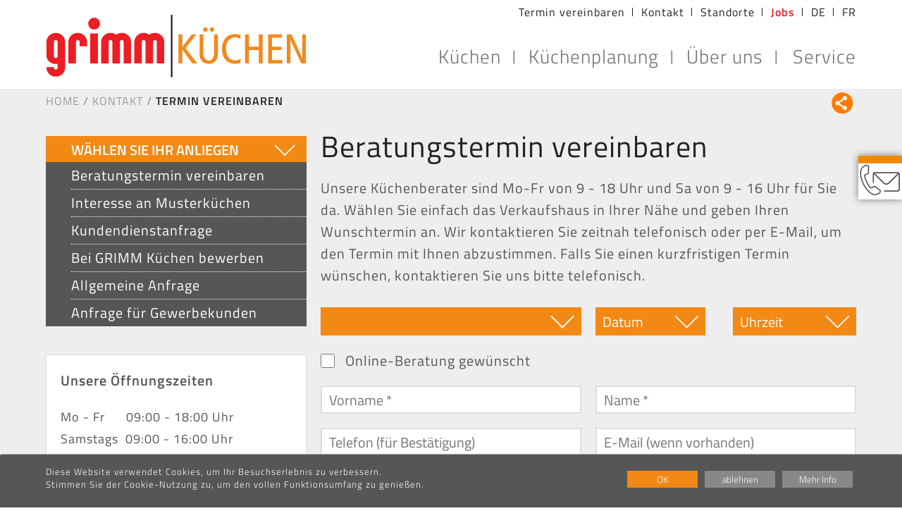

--- FILE ---
content_type: text/html; charset=UTF-8
request_url: https://grimm-kuechen.de/kontakt/termin-vereinbaren?filiale=201
body_size: 14056
content:
<!DOCTYPE html>
<html lang="de" dir="ltr" prefix="content: http://purl.org/rss/1.0/modules/content/  dc: http://purl.org/dc/terms/  foaf: http://xmlns.com/foaf/0.1/  og: http://ogp.me/ns#  rdfs: http://www.w3.org/2000/01/rdf-schema#  schema: http://schema.org/  sioc: http://rdfs.org/sioc/ns#  sioct: http://rdfs.org/sioc/types#  skos: http://www.w3.org/2004/02/skos/core#  xsd: http://www.w3.org/2001/XMLSchema# ">
  <head>
    <meta charset="utf-8" />

<!-- Google tag (gtag.js) -->
<script async  src="https://www.googletagmanager.com/gtag/js?id=G-EDFT876M9R"></script>
<script >
  window.dataLayer = window.dataLayer || [];
  function gtag(){dataLayer.push(arguments);}
  gtag('js', new Date());
  gtag('config', 'G-EDFT876M9R');
</script>
<script>var _paq = _paq || [];(function(){var u=(("https:" == document.location.protocol) ? "https://matomo.grimm-kuechen.de/" : "http://matomo.grimm-kuechen.de/");_paq.push(["setSiteId", "3"]);_paq.push(["setTrackerUrl", u+"matomo.php"]);_paq.push(["setDoNotTrack", 1]);if (!window.matomo_search_results_active) {_paq.push(["trackPageView"]);}_paq.push(["setIgnoreClasses", ["no-tracking","colorbox"]]);_paq.push(["enableLinkTracking"]);var d=document,g=d.createElement("script"),s=d.getElementsByTagName("script")[0];g.type="text/javascript";g.defer=true;g.async=true;g.src=u+"matomo.js";s.parentNode.insertBefore(g,s);})();</script>
<link rel="canonical" href="https://grimm-kuechen.de/kontakt/termin-vereinbaren" />
<meta name="Generator" content="Drupal 9 (https://www.drupal.org)" />
<meta name="MobileOptimized" content="width" />
<meta name="HandheldFriendly" content="true" />
<meta name="viewport" content="width=device-width, initial-scale=1.0" />
<link rel="alternate" hreflang="de" href="https://grimm-kuechen.de/kontakt/termin-vereinbaren?filiale=201" />
<link rel="alternate" hreflang="fr" href="https://grimm-kuechen.de/fr/kontakt/termin-vereinbaren?filiale=201" />
<link rel="icon" href="/favicon/favicon.ico" type="image/vnd.microsoft.icon" />
<script src="/sites/default/files/eu_cookie_compliance/eu_cookie_compliance.script.js?t60ozr" defer></script>

    <title>Beratungstermin vereinbaren | GRIMM Küchen</title>
    <link rel="stylesheet" media="all" href="/sites/default/files/css/css_ohzL1wa2WOflyVI4opFTggm2gl4z8SirKXWXTtiOfBc.css" />
<link rel="stylesheet" media="all" href="/sites/default/files/css/css_IPw_r7niAcQPqkhGNlkxCqJfc19cXt_kPfMn85noqa8.css" />

    <script src="/core/assets/vendor/modernizr/modernizr.min.js?v=3.11.7"></script>
<script src="/core/misc/modernizr-additional-tests.js?v=3.11.7"></script>

	<!-- Google tag (gtag.js) -->
<script async src=https://www.googletagmanager.com/gtag/js?id=G-TF3ZJP0KME></script> <script> window.dataLayer = window.dataLayer || []; function gtag(){dataLayer.push(arguments);} gtag('js', new Date()); gtag('config', 'G-TF3ZJP0KME'); </script>
	<script>document.addEventListener("touchstart", function(){}, true);</script>
  </head>
  <body class="path-webform context-kontakt-termin-vereinbaren lang-de">
    <a href="#main-content" class="visually-hidden focusable">
      Direkt zum Inhalt
    </a>
    
      <div class="dialog-off-canvas-main-canvas" data-off-canvas-main-canvas>
    <div id="page-wrapper" class="clearfix">
  <div id="page" class="clearfix with--header without--menus without--preface-first without--preface-second without--preface-third without--preface-fourth with--highlighted with--content with--sidebar-first without--sidebar-second without--postscript-first with--postscript-second with--postscript-third without--postscript-fourth with--footer">

    <header id="header-outer-wrapper" class="outer-wrapper clearfix without-secondary-menu" role="banner">
      <div id="header-layout" class="header-layout with--header without--menus inner-wrapper clearfix">
          <div class="region--header region region-header">
    <div id="block-omega-grimm-branding">
  
    
    
  <div id="site-branding">
          <div id="logo">
        <a href="https://grimm-kuechen.de/" title="Home" rel="home" class="site-logo">
          <img src="/sites/default/files/grimm_Logo_hell_s_0.png" alt="Home" />
        </a>
      </div>
        
        
  </div>
</div>
<div class="language-switcher-language-url" id="block-sprachumschalter" role="navigation">
  
    

  <div>
          <ul class="links"><li hreflang="de" data-drupal-link-query="{&quot;filiale&quot;:&quot;201&quot;}" data-drupal-link-system-path="webform/wunschtermin" class="de is-active"><a href="/kontakt/termin-vereinbaren?filiale=201" class="language-link is-active" hreflang="de" data-drupal-link-query="{&quot;filiale&quot;:&quot;201&quot;}" data-drupal-link-system-path="webform/wunschtermin">DE</a></li><li hreflang="fr" data-drupal-link-query="{&quot;filiale&quot;:&quot;201&quot;}" data-drupal-link-system-path="webform/wunschtermin" class="fr"><a href="/fr/kontakt/termin-vereinbaren?filiale=201" class="language-link" hreflang="fr" data-drupal-link-query="{&quot;filiale&quot;:&quot;201&quot;}" data-drupal-link-system-path="webform/wunschtermin">FR</a></li></ul>
      </div>
</div>





<nav role="navigation" aria-labelledby="block-topmenu-menu" id="block-topmenu" class="block block-menu navigation menu--topmenu">
            
  <h2 class="visually-hidden" id="block-topmenu-menu">Topmenu</h2>
  

        
              <ul class="menu">
                    <li class="menu-item menu-item--active-trail">
        <a href="/kontakt/termin-vereinbaren" title="Vereinbaren Sie einen persönlichen Beratungstermin" data-drupal-link-system-path="webform/wunschtermin">Termin vereinbaren</a>
              </li>
                <li class="menu-item">
        <a href="/kontakt" title="Nehmen Sie Kontakt mit uns auf" data-drupal-link-system-path="node/346">Kontakt</a>
              </li>
                <li class="menu-item">
        <a href="/ueber-uns/standorte" title="Infos zu den GRIMM Standorten" data-drupal-link-system-path="node/176">Standorte</a>
              </li>
                <li class="menu-item">
        <a href="/ueber-uns/karriere" class="red" title="Bewerben Sie sich jetzt auf unsere Stellenangebote" data-drupal-link-system-path="ueber-uns/karriere">Jobs</a>
              </li>
        </ul>
  


  </nav>
<div id="block-responsivemenumobileicon" class="responsive-menu-toggle-wrapper responsive-menu-toggle">
  
    

  <div>
          <a id="toggle-icon" class="toggle responsive-menu-toggle-icon" title="Menu" href="#off-canvas">
  <span class="icon"></span><span class="label">Menü</span>
</a>
      </div>
</div>





<div id="block-horizontalmenu">
  
    

  <div>
          <nav class="responsive-menu-block-wrapper">
  
              <ul id="horizontal-menu" class="horizontal-menu">
                    <li class="menu-item menu-item--expanded">
        <span>Küchen</span>
                                <ul class="menu sub-nav">
                    <li class="menu-item">
        <a href="/kuechenplanung/bedarfsanalyse" data-drupal-link-system-path="webform/in_x_schritten">Inspiration</a>
              </li>
                <li class="menu-item">
        <a href="/kuechen/kuechentypen" title="Küchentypen" data-drupal-link-system-path="node/146">Küchentypen</a>
              </li>
                <li class="menu-item">
        <a href="/kuechen/kuechenstile" title="Küchenstile" data-drupal-link-system-path="node/147">Küchenstile</a>
              </li>
                <li class="menu-item">
        <a href="https://grimm-kuechen.de/kuechen/referenzkuechen" title="Unsere Referenzküchen">Referenzküchen</a>
              </li>
                <li class="menu-item">
        <a href="/service/gewerbekunden" title="Wir sind DER Kücheneinrichter für Bauträger, Architekten oder Generalunternehmer!" data-drupal-link-system-path="node/1141">Gewerbekunden</a>
              </li>
                <li class="menu-item">
        <a href="/markenkonzept/moebel" title="Möbel" data-drupal-link-system-path="node/185">Möbel</a>
              </li>
                <li class="menu-item">
        <a href="/markenkonzept/elektrogeraete" title="E-Geräte" data-drupal-link-system-path="node/183">E-Geräte</a>
              </li>
                <li class="menu-item">
        <a href="/markenkonzept/zubehoer" title="Zubehör" data-drupal-link-system-path="node/184">Zubehör</a>
              </li>
                <li class="menu-item">
        <a href="/angebote/ausstellungskuechen" title="Angebote / Ausstellungsküchen" data-drupal-link-system-path="angebote/ausstellungskuechen">Angebote / Musterküchen</a>
              </li>
        </ul>
  
              </li>
                <li class="menu-item menu-item--expanded">
        <a href="/kuechenplanung" title="Küchenplanung" data-drupal-link-system-path="node/22">Küchenplanung</a>
                                <ul class="menu sub-nav">
                    <li class="menu-item">
        <a href="/kuechenplanung/bedarfsanalyse?mod=kuechenfinder" title="Schritt für Schritt zum Küchenglück" data-drupal-link-query="{&quot;mod&quot;:&quot;kuechenfinder&quot;}" data-drupal-link-system-path="webform/in_x_schritten">GRIMM Küchen-Scout</a>
              </li>
                <li class="menu-item">
        <a href="/kuechenplanung/online-kuechenberatung" title="Planen Sie Ihre Küche gemeinsam mit dem GRIMM Küchenberater bequem von zuhause aus." data-drupal-link-system-path="node/881">Online-Küchenberatung</a>
              </li>
                <li class="menu-item">
        <a href="/kuechenplanung/kuechen-konfigurator" title="Stil- und Farbkonfigurator" data-drupal-link-system-path="node/149">Stil- und Farbkonfigurator</a>
              </li>
        </ul>
  
              </li>
                <li class="menu-item menu-item--expanded">
        <a href="#mm-4" title="Über uns">Über uns</a>
                                <ul class="menu sub-nav">
                    <li class="menu-item">
        <a href="/ueber-uns/warum-zu-grimm" title="Warum zu Grimm?" data-drupal-link-system-path="ueber-uns/warum-zu-grimm">Warum zu Grimm?</a>
              </li>
                <li class="menu-item">
        <a href="/ueber-uns/nachhaltigkeit" title="Erfahren Sie mehr über Nachhaltigkeit bei GRIMM Küchen" data-drupal-link-system-path="node/1138">GRIMM &amp; Nachhaltigkeit</a>
              </li>
                <li class="menu-item">
        <a href="/ueber-uns/standorte" title="Standorte" data-drupal-link-system-path="node/176">Standorte</a>
              </li>
                <li class="menu-item">
        <a href="/ueber-uns/auszeichnungen" title="Auszeichnung" data-drupal-link-system-path="ueber-uns/auszeichnungen">Auszeichnung</a>
              </li>
                <li class="menu-item">
        <a href="/ueber-uns/tradition" title="Historie" data-drupal-link-system-path="node/155">Historie</a>
              </li>
                <li class="menu-item">
        <a href="/ueber-uns/partner" title="Partner" data-drupal-link-system-path="ueber-uns/partner">Partner</a>
              </li>
                <li class="menu-item">
        <a href="/ueber-uns/sponsoring" title="Sponsoring" data-drupal-link-system-path="ueber-uns/sponsoring">Sponsoring</a>
              </li>
        </ul>
  
              </li>
                <li class="menu-item menu-item--expanded">
        <a href="#mm-5" title="Service">Service</a>
                                <ul class="menu sub-nav">
                    <li class="menu-item">
        <a href="/kontakt" title="Kontakt / Kundendienst	" data-drupal-link-system-path="node/346">Kontakt / Kundendienst	</a>
              </li>
                <li class="menu-item">
        <a href="/service/serviceleistungen" title="Serviceleistungen" data-drupal-link-system-path="service/serviceleistungen">Serviceleistungen</a>
              </li>
                <li class="menu-item">
        <a href="/service/freunde-werben" title="Freunde werben" data-drupal-link-system-path="node/1293">Freunde werben</a>
              </li>
                <li class="menu-item">
        <a href="/faq" title="„Fragen und Antworten“ rund um Ihre Traumküche" data-drupal-link-system-path="faq">Häufig gestellte Fragen</a>
              </li>
                <li class="menu-item">
        <a href="/service/events" title="Events &amp; News" data-drupal-link-system-path="service/events">Events &amp; News</a>
              </li>
                <li class="menu-item">
        <a href="/fr/service/Clients%20professionnels" title="Ihr Servicepartner für Großprojekte">Gewerbekunden</a>
              </li>
        </ul>
  
              </li>
                <li class="menu-item menu-item--active-trail">
        <a href="/kontakt/termin-vereinbaren" title="Termin vereinbaren" data-drupal-link-system-path="webform/wunschtermin">Termin vereinbaren</a>
              </li>
                <li class="menu-item">
        <a href="/kontakt" title="Kontakt" data-drupal-link-system-path="node/346">Kontakt</a>
              </li>
                <li class="menu-item">
        <a href="/ueber-uns/standorte" title="Standorte" data-drupal-link-system-path="node/176">Standorte</a>
              </li>
                <li class="menu-item">
        <a href="/ueber-uns/karriere" class="red" title="Unsere offenen Stellenangebote" data-drupal-link-system-path="ueber-uns/karriere">Jobs</a>
              </li>
        </ul>
  


</nav>
      </div>
</div>





<nav role="navigation" aria-labelledby="block-omega-grimm-main-menu-menu" id="block-omega-grimm-main-menu" class="block block-menu navigation menu--main">
            
  <h2 class="visually-hidden" id="block-omega-grimm-main-menu-menu">Main navigation</h2>
  

        
              <ul class="menu">
                    <li class="menu-item menu-item--expanded">
        <a href="#nolink">Küchen</a>
                                <ul class="menu">
                    <li class="menu-item menu-item--expanded">
        <a href="#nolink" class="nolink">Angebote</a>
                                <ul class="menu">
                    <li class="menu-item">
        <a href="/angebote/ausstellungskuechen" data-drupal-link-system-path="angebote/ausstellungskuechen">Ausstellungsküchen</a>
              </li>
        </ul>
  
              </li>
                <li class="menu-item menu-item--expanded">
        <a href="/markenkonzept" title="Erfahren Sie mehr über das GRIMM+ Konzept" data-drupal-link-system-path="node/158">Marken mit Konzept</a>
                                <ul class="menu">
                    <li class="menu-item menu-item--collapsed">
        <a href="/markenkonzept/moebel" title="Hochwertig produzierte Markenküchen" data-drupal-link-system-path="node/185">Möbel</a>
              </li>
                <li class="menu-item menu-item--collapsed">
        <a href="/markenkonzept/elektrogeraete" title="Unser Gerätesortiment - Markengeräte aus Deutschland" data-drupal-link-system-path="node/183">Elektrogeräte</a>
              </li>
                <li class="menu-item menu-item--collapsed">
        <a href="/markenkonzept/zubehoer" title="Die Welt des Küchenzubehörs" data-drupal-link-system-path="node/184">Zubehör</a>
              </li>
        </ul>
  
              </li>
                <li class="menu-item menu-item--expanded">
        <a href="/kuechenplanung/bedarfsanalyse" title="Lassen Sie sich von diesen Küchen inspirieren" data-drupal-link-system-path="webform/in_x_schritten">Inspiration</a>
                                <ul class="menu">
                    <li class="menu-item menu-item--collapsed">
        <a href="/kuechen/kuechentypen" title="Welcher Küchentyp sind Sie?" data-drupal-link-system-path="node/146">Küchentypen</a>
              </li>
                <li class="menu-item menu-item--collapsed">
        <a href="/kuechen/kuechenstile" title="Welcher ist Ihr Küchenstil?" data-drupal-link-system-path="node/147">Küchenstile</a>
              </li>
                <li class="menu-item">
        <a href="/kuechen/referenzkuechen" title="Referenzen von GRIMM Kunden - Unikate für den Küchenraum" data-drupal-link-system-path="kuechen/referenzkuechen">Referenzküchen</a>
              </li>
        </ul>
  
              </li>
        </ul>
  
              </li>
                <li class="menu-item menu-item--expanded">
        <a href="#nolink">Küchenplanung</a>
                                <ul class="menu">
                    <li class="menu-item menu-item--expanded">
        <a href="/kuechenplanung/kuechen-konfigurator" class="menu-image konfigurator" title="Erleben Sie die Wirkung von Farben und Oberflächen auf einen Küchenraum" data-drupal-link-system-path="node/149">Küchen-Konfigurator</a>
                                <ul class="menu">
                    <li class="menu-item">
        <a href="/kuechenplanung/kuechen-konfigurator" class="twolines" title="Erleben Sie die Wirkung von Farben und Oberflächen auf einen Küchenraum" data-drupal-link-system-path="node/149">Erleben Sie die Wirkung von Farbkompositionen</a>
              </li>
        </ul>
  
              </li>
                <li class="menu-item menu-item--expanded">
        <a href="/kuechenplanung/3D-Planer" class="menu-image planer" title="Planen Sie Ihre Küche online mit unserem interaktiven 3D-Küchenplaner" data-drupal-link-system-path="node/148">Online-Küchenplaner</a>
                                <ul class="menu">
                    <li class="menu-item">
        <a href="/kuechenplanung/3D-Planer" class="twolines" title="Planen Sie Ihre Küche online mit unserem interaktiven 3D-Küchenplaner" data-drupal-link-system-path="node/148">Küche selbst planen mit dem Online-Küchenplaner</a>
              </li>
        </ul>
  
              </li>
                <li class="menu-item menu-item--expanded">
        <a href="/kuechenplanung/online-kuechenberatung" class="menu-image onlineberatung" title="Planen Sie Ihre Küche gemeinsam mit dem GRIMM Küchenberater bequem von zuhause aus." data-drupal-link-system-path="node/881">Online-Küchenberatung</a>
                                <ul class="menu">
                    <li class="menu-item">
        <a href="/kuechenplanung/online-kuechenberatung" class="twolines" title="Planen Sie Ihre Küche gemeinsam mit dem GRIMM Küchenberater bequem von zuhause aus" data-drupal-link-system-path="node/881">Gemeinsam Ihre neue Küche am Bildschirm planen</a>
              </li>
        </ul>
  
              </li>
                <li class="menu-item menu-item--expanded">
        <a href="/kuechenplanung/bedarfsanalyse?mod=kuechenfinder" class="menu-image inspirator" title="In 10 Schritten zum Küchenglück mit dem GRIMM Küchen-Scout" data-drupal-link-query="{&quot;mod&quot;:&quot;kuechenfinder&quot;}" data-drupal-link-system-path="webform/in_x_schritten">GRIMM Küchen-Scout</a>
                                <ul class="menu">
                    <li class="menu-item">
        <a href="/kuechenplanung/bedarfsanalyse?mod=kuechenfinder" class="twolines" title="In 10 Schritten zum Küchenglück mit dem GRIMM Küchen-Scout" data-drupal-link-query="{&quot;mod&quot;:&quot;kuechenfinder&quot;}" data-drupal-link-system-path="webform/in_x_schritten">Schritt für Schritt zum Küchenglück</a>
              </li>
        </ul>
  
              </li>
        </ul>
  
              </li>
                <li class="menu-item menu-item--expanded">
        <a href="#nolink">Über uns</a>
                                <ul class="menu">
                    <li class="menu-item menu-item--expanded">
        <a href="#nolink" class="hidden" title="Referenzen &amp; Auszeichnungen">Referenzen & Auszeichnungen</a>
                                <ul class="menu">
                    <li class="menu-item">
        <a href="/ueber-uns/partner" title="Wir leben gemeinsam mit unseren Partnern in und für unsere Region" data-drupal-link-system-path="ueber-uns/partner">Partner</a>
              </li>
                <li class="menu-item menu-item--collapsed">
        <a href="/ueber-uns/sponsoring" title="Wir übernehmen über diverse Sponsoring-Partnerschaften Verantwortung für unsere Region" data-drupal-link-system-path="ueber-uns/sponsoring">Sponsoring</a>
              </li>
                <li class="menu-item">
        <a href="/ueber-uns/auszeichnungen" title="Exzellenter Kundenservice ist DER Schlüssel zum Erfolg" data-drupal-link-system-path="ueber-uns/auszeichnungen">Auszeichnungen</a>
              </li>
        </ul>
  
              </li>
                <li class="menu-item menu-item--expanded">
        <a href="/ueber-uns/standorte" class="hidden" title="Grimm Standorte" data-drupal-link-system-path="node/176">Standorte</a>
                                <ul class="menu">
                    <li class="menu-item">
        <a href="/ueber-uns/standorte" title="Infos zu den Standorten von GRIMM Küchen" data-drupal-link-system-path="node/176">Standorte</a>
              </li>
                <li class="menu-item">
        <a href="/ueber-uns/tradition" title="Meilensteine unserer Firmengeschichte" data-drupal-link-system-path="node/155">Historie</a>
              </li>
                <li class="menu-item menu-item--collapsed">
        <a href="/ueber-uns/karriere" title="Bewerben Sie sich jetzt auf unsere Stellenangebote" data-drupal-link-system-path="ueber-uns/karriere">Karriere</a>
              </li>
        </ul>
  
              </li>
                <li class="menu-item menu-item--expanded">
        <a href="#nolink" class="hidden">Der Weg zu Ihrer Grimm Küche</a>
                                <ul class="menu">
                    <li class="menu-item">
        <a href="/ueber-uns/warum-zu-grimm" data-drupal-link-system-path="ueber-uns/warum-zu-grimm">Warum zu GRIMM?</a>
              </li>
                <li class="menu-item">
        <a href="/ueber-uns/nachhaltigkeit" title="Erfahren Sie mehr über Nachhaltigkeit bei GRIMM Küchen" data-drupal-link-system-path="node/1138">GRIMM &amp; Nachhaltigkeit</a>
              </li>
        </ul>
  
              </li>
        </ul>
  
              </li>
                <li class="menu-item menu-item--expanded menu-item--active-trail">
        <a href="#nolink">Service</a>
                                <ul class="menu">
                    <li class="menu-item menu-item--expanded">
        <a href="/service/events" class="hidden" target="" data-drupal-link-system-path="service/events">Events & News</a>
                                <ul class="menu">
                    <li class="menu-item">
        <a href="/faq" title="„Fragen und Antworten“ rund um Ihre Traumküche" data-drupal-link-system-path="faq">Häufig gestellte Fragen</a>
              </li>
                <li class="menu-item">
        <a href="/service/events" title="Unsere Social Media Aktivitäten und Events" data-drupal-link-system-path="service/events">Social Media &amp; Events</a>
              </li>
        </ul>
  
              </li>
                <li class="menu-item menu-item--expanded">
        <a href="/service/freunde-werben" class="hidden" data-drupal-link-system-path="node/1293">Freunde werben</a>
                                <ul class="menu">
                    <li class="menu-item">
        <a href="/service/freunde-werben" title="Empfehlen Sie uns weiter und sichern Sie sich bis zu 1.000 EUR Prämie." data-drupal-link-system-path="node/1293">Freunde werben</a>
              </li>
                <li class="menu-item">
        <a href="/service/gewerbekunden" title="Wir sind DER Kücheneinrichter für Bauträger, Architekten oder Generalunternehmer!" data-drupal-link-system-path="node/1141">Gewerbekunden</a>
              </li>
        </ul>
  
              </li>
                <li class="menu-item menu-item--expanded menu-item--active-trail">
        <a href="/kontakt" class="hidden" data-drupal-link-system-path="node/346">Kontakt / Kundendienst</a>
                                <ul class="menu">
                    <li class="menu-item menu-item--collapsed menu-item--active-trail">
        <a href="/kontakt" title="Nehmen Sie Kontakt mit uns auf" data-drupal-link-system-path="node/346">Kontakt / Kundendienst</a>
              </li>
                <li class="menu-item">
        <a href="/service/serviceleistungen" title="Wir bieten Ihnen einen ausgezeichneten Service" data-drupal-link-system-path="service/serviceleistungen">Serviceleistungen</a>
              </li>
        </ul>
  
              </li>
        </ul>
  
              </li>
        </ul>
  


  </nav>

  </div>

      </div>
    </header> <!-- /.section, /#header-->
  
    <section id="core-outer-wrapper" class="outer-wrapper clearfix">
      <div id="core-layout" class="core-layout with--highlighted inner-wrapper clearfix">
                    <div class="region--highlighted region region-highlighted">
    <div id="block-kontakticon">
  
    

  <div>
          
            <div class="clearfix text-formatted field field--name-body field--type-text-with-summary field--label-hidden field__item"><p><a href="/kontakt" title="Kontakt"><img alt="Jetzt Termin vereinbaren!" data-entity-type="file" height="62" src="/sites/default/files/inline-images/kontakt-icon.png" width="62" class="align-right" /></a></p>
</div>
      
      </div>
</div>





<div class="views-element-container" id="block-views-block-stage-slider-views-block-1">
  
    

  <div>
          <div><div class="view--blazy view view-stage-slider-views view-id-stage_slider_views view-display-id-block_1 js-view-dom-id-aa7296a61ee6c9f3c3c70cbf6b3eb008e8c2dbdc4acdb0c9d542f9a843d26b3c">
  
    
      
  
          </div>
</div>

      </div>
</div>






<div id="block-shariffsharebuttons">
  
    

  <div>
          <div class="shariff"   data-services="[&quot;twitter&quot;,&quot;facebook&quot;,&quot;mail&quot;]" data-theme="white" data-css="complete" data-orientation="horizontal" data-mail-url="mailto:" data-lang="de">
    
        
</div>

      </div>
</div>





<div id="block-omega-grimm-breadcrumbs">
  
    

  <div>
            <nav class="breadcrumb" role="navigation" aria-labelledby="system-breadcrumb">
    <h2 id="system-breadcrumb" class="visually-hidden">Pfadnavigation</h2>
    <ol>
          <li>
                  <a href="/">Home</a>
              </li>
          <li>
                  <a href="/kontakt">kontakt</a>
              </li>
          <li>
                  termin vereinbaren
              </li>
        </ol>
  </nav>

      </div>
</div>






  </div>

              </div>
    </section>
    
    
    <section id="content-outer-wrapper" class="outer-wrapper clearfix">
      <div id="main-layout" class="main-layout with--content with--sidebar-first without--sidebar-second inner-wrapper clearfix">
        
                    <div class="region--sidebar-first region region-sidebar-first">
    <nav role="navigation" aria-labelledby="block-mainnavigation-5-menu" id="block-mainnavigation-5" class="block block-menu navigation menu--main">
      
  <h2 id="block-mainnavigation-5-menu">Wählen Sie Ihr Anliegen</h2>
  

        
              <ul class="menu">
                    <li class="menu-item menu-item--active-trail">
        <a href="/kontakt/termin-vereinbaren" data-drupal-link-system-path="webform/wunschtermin">Beratungstermin vereinbaren</a>
              </li>
                <li class="menu-item">
        <a href="/kontakt/interesse-an-musterkuechen" data-drupal-link-system-path="webform/interesse_musterkueche">Interesse an Musterküchen</a>
              </li>
                <li class="menu-item">
        <a href="/kontakt/kundendienstanfrage" data-drupal-link-system-path="webform/kundendienstanfrage">Kundendienstanfrage</a>
              </li>
                <li class="menu-item">
        <a href="/kontakt/bei-grimm-kuechen-bewerben" title="Bewerben Sie sich noch heute und werden Sie Teil unseres erfolgreichen Unternehmens!" data-drupal-link-system-path="webform/bei_grimm_kuechen_bewerben">Bei GRIMM Küchen bewerben</a>
              </li>
                <li class="menu-item">
        <a href="/kontakt/allgemeine-anfrage" data-drupal-link-system-path="webform/sonstiges">Allgemeine Anfrage</a>
              </li>
                <li class="menu-item">
        <a href="/kontakt/anfrage-gewerbekunden" data-drupal-link-system-path="webform/anfrage_fuer_gewerbekunden">Anfrage für Gewerbekunden</a>
              </li>
        </ul>
  


  </nav>
<div id="block-kontakttext">
  
    

  <div>
          
            <div class="clearfix text-formatted field field--name-body field--type-text-with-summary field--label-hidden field__item"><div style="width: 100%; border: 1px solid #ddd; padding: 20px; background-color:#fff;"><strong>Unsere Öffnungszeiten</strong> <!--<p style="color:#ed1d24; margin-bottom: 0;">Beachten Sie den aktuellen Hinweis&nbsp;zur Öffnung der einzelnen Standorte auf dieser Seite.&nbsp;</p>-->
<p><span style="font-size: 18px;">Mo - Fr      09:00 - 18:00 Uhr<br />
Samstags  09:00 - 16:00 Uhr</span></p>
<!--
<p><span style="font-size: 18px;">NUR KARLSDORF-NEUTHARD:</span><br />
<span style="font-size: 18px;">Mo - Fr &nbsp; &nbsp;&nbsp; 09:00 - 18:00 Uhr<br />
Samstags&nbsp; 09:00 - 16:00 Uhr</span></p>
-->

<p style="margin-bottom: 0;">Servicecenter &amp; Verwaltung:<br /><span style="font-size: 18px;">Mo - Fr      08:00 - 17:00 Uhr</span></p>
</div>
</div>
      
      </div>
</div>






  </div>

        		
		            <div class="region--content region region-content">
    <div id="block-omega-grimm-page-title">
  
    

  <div>
          
  <h1 class="page-title">Beratungstermin vereinbaren</h1>


      </div>
</div>





<div id="block-omega-grimm-content">
  
    

  <div>
          <form class="webform-submission-form webform-submission-add-form webform-submission-wunschtermin-form webform-submission-wunschtermin-add-form js-webform-details-toggle webform-details-toggle" data-drupal-selector="webform-submission-wunschtermin-add-form" action="/kontakt/termin-vereinbaren?filiale=201" method="post" id="webform-submission-wunschtermin-add-form" accept-charset="UTF-8">
  
  <div id="edit-processed-text" class="js-form-item form-item js-form-type-processed-text form-type-processed-text js-form-item- form-item- form-no-label">
        <!--<h3><strong>Aktueller Hinweis bezüglich Corona-Inzidenzen</strong></h3>

<p>Beachten Sie die aktuellen Regelungen bezüglich der Öffnung unserer Küchenstudios (z.B. auf der jeweiligen <a href="/ueber-uns/standorte">Standort-Seite</a>).</p>-->
<p>Unsere Küchenberater sind Mo-Fr von 9 - 18 Uhr und Sa von 9 - 16 Uhr für Sie da. Wählen Sie einfach das Verkaufshaus in Ihrer Nähe und geben Ihren Wunschtermin an. Wir kontaktieren Sie zeitnah telefonisch oder per E-Mail, um den Termin mit Ihnen abzustimmen. Falls Sie einen kurzfristigen Termin wünschen, kontaktieren Sie uns bitte telefonisch.</p>

        </div>
<div data-drupal-selector="edit-datumscontainer" class="webform-flexbox js-webform-flexbox js-form-wrapper form-wrapper" id="edit-datumscontainer"><div class="webform-flex webform-flex--2"><div class="webform-flex--container"><div class="js-form-item form-item js-form-type-select form-type-select js-form-item-filiale form-item-filiale form-no-label">
      <label for="edit-filiale" class="visually-hidden js-form-required form-required">GRIMM Filiale</label>
        <select class="js-webform-select2 webform-select2 webform-entity-select form-select required" data-webform-required-error="Bitte geben Sie eine Filiale an." data-drupal-selector="edit-filiale" id="edit-filiale" name="filiale" required="required" aria-required="true"><option value="" selected="selected">Verkaufshaus auswählen</option><option value="205">GRIMM Binzen</option><option value="152">GRIMM Freiburg</option><option value="204">GRIMM Karlsdorf-Neuthard</option><option value="202">GRIMM Karlsruhe</option><option value="203">GRIMM Offenburg</option><option value="154">GRIMM Rastatt</option><option value="206">GRIMM Waldshut-Tiengen</option></select>
        </div>
</div></div><div class="webform-flex webform-flex--1"><div class="webform-flex--container"><div class="js-form-item form-item js-form-type-datetime form-type-datetime js-form-item-wunschtermin-waehlen form-item-wunschtermin-waehlen form-no-label">
      <label class="visually-hidden js-form-required form-required">Wunschtermin</label>
        <div id="edit-wunschtermin-waehlen" data-drupal-field-elements="date" class="container-inline">
  <div class="js-form-item form-item js-form-type-textfield form-type-textfield js-form-item-wunschtermin-waehlen-date form-item-wunschtermin-waehlen-date form-no-label">
      <label for="edit-wunschtermin-waehlen-date" class="visually-hidden js-form-required form-required">Wunschtermin: Date</label>
        <input data-webform-required-error="Bitte geben Sie einen Wunschtermin für Ihr Beratungsgespräch an." min="24.01.2026" data-min-year="2026" max="22.01.2027" data-max-year="2027" data-days="1,2,3,4,5,6" data-drupal-selector="edit-wunschtermin-waehlen-date" title="Datum (z. B. 22.01.2026)" type="text" data-drupal-date-format="d.m.Y" placeholder="YYYY-MM-DD" data-help="Enter the date using the format YYYY-MM-DD (e.g., 22.01.2026)." id="edit-wunschtermin-waehlen-date" name="wunschtermin_waehlen[date]" value="22.01.2026" size="12" maxlength="128" class="form-text required" required="required" aria-required="true" />

        </div>

</div>

        </div>
</div></div><div class="webform-flex webform-flex--1"><div class="webform-flex--container"><div class="js-form-item form-item js-form-type-webform-time form-type-webform-time js-form-item-uhrzeit form-item-uhrzeit form-no-label">
      <label for="edit-uhrzeit" class="visually-hidden js-form-required form-required">Wunschuhrzeit</label>
        <input data-webform-required-error="Bitte geben Sie eine bevorzugte Uhrzeit für Ihr Beratungsgespräch an. " data-drupal-selector="edit-uhrzeit" data-webform-time-format="H:i" type="text" id="edit-uhrzeit" name="uhrzeit" value="" size="12" maxlength="12" min="09:00:00" max="17:00:00" step="1800" class="form-time webform-time required" required="required" aria-required="true" />

        </div>
</div></div></div>
<div id="empfaenger-wrapper"><input data-drupal-selector="edit-empfaenger" type="hidden" name="empfaenger" value="br-info@grimm-kuechen.de" />
</div><div class="webform-element--title-inline js-form-item form-item js-form-type-checkbox form-type-checkbox js-form-item-online-beratung-gewuenscht form-item-online-beratung-gewuenscht">
        <input data-drupal-selector="edit-online-beratung-gewuenscht" type="checkbox" id="edit-online-beratung-gewuenscht" name="online_beratung_gewuenscht" value="1" class="form-checkbox" />

        <label for="edit-online-beratung-gewuenscht" class="option">Online-Beratung gewünscht</label>
      </div>
<div data-drupal-selector="edit-namenscontainer" class="webform-flexbox js-webform-flexbox js-form-wrapper form-wrapper" id="edit-namenscontainer"><div class="webform-flex webform-flex--1"><div class="webform-flex--container"><div class="js-form-item form-item js-form-type-textfield form-type-textfield js-form-item-vorname form-item-vorname form-no-label">
      <label for="edit-vorname" class="visually-hidden js-form-required form-required">Vorname</label>
        <input data-webform-required-error="Bitte geben Sie ihren Vornamen an." data-drupal-selector="edit-vorname" type="text" id="edit-vorname" name="vorname" value="" size="60" maxlength="255" placeholder="Vorname" class="form-text required" required="required" aria-required="true" />

        </div>
</div></div><div class="webform-flex webform-flex--1"><div class="webform-flex--container"><div class="js-form-item form-item js-form-type-textfield form-type-textfield js-form-item-name form-item-name form-no-label">
      <label for="edit-name" class="visually-hidden js-form-required form-required">Name</label>
        <input data-webform-required-error="Bitte geben Sie ihren Nachnamen an." data-drupal-selector="edit-name" type="text" id="edit-name" name="name" value="" size="60" maxlength="255" placeholder="Name" class="form-text required" required="required" aria-required="true" />

        </div>
</div></div></div>
<div data-drupal-selector="edit-kontaktcontainer" class="webform-flexbox js-webform-flexbox js-form-wrapper form-wrapper" id="edit-kontaktcontainer"><div class="webform-flex webform-flex--1"><div class="webform-flex--container"><div class="js-form-item form-item js-form-type-textfield form-type-textfield js-form-item-telefon-fuer-bestaetigung- form-item-telefon-fuer-bestaetigung- form-no-label">
      <label for="edit-telefon-fuer-bestaetigung-" class="visually-hidden">Telefon (für Bestätigung)</label>
        <input data-webform-required-error="Bitte geben Sie ihre Telefonnummer an." data-drupal-selector="edit-telefon-fuer-bestaetigung-" type="text" id="edit-telefon-fuer-bestaetigung-" name="telefon_fuer_bestaetigung_" value="" size="60" maxlength="255" placeholder="Telefon (für Bestätigung)" class="form-text" data-drupal-states="{&quot;required&quot;:{&quot;.webform-submission-wunschtermin-add-form :input[name=\u0022e_mail_wenn_vorhanden_\u0022]&quot;:{&quot;empty&quot;:true}}}" />

        </div>
</div></div><div class="webform-flex webform-flex--1"><div class="webform-flex--container"><div class="js-form-item form-item js-form-type-email form-type-email js-form-item-e-mail-wenn-vorhanden- form-item-e-mail-wenn-vorhanden- form-no-label">
      <label for="edit-e-mail-wenn-vorhanden-" class="visually-hidden">E-Mail (wenn vorhanden)</label>
        <input data-webform-required-error="Bitte geben Sie ihre E-Mail Adresse an." data-drupal-selector="edit-e-mail-wenn-vorhanden-" type="email" id="edit-e-mail-wenn-vorhanden-" name="e_mail_wenn_vorhanden_" value="" size="60" maxlength="254" placeholder="E-Mail (wenn vorhanden)" class="form-email" data-drupal-states="{&quot;required&quot;:{&quot;.webform-submission-wunschtermin-add-form :input[name=\u0022telefon_fuer_bestaetigung_\u0022]&quot;:{&quot;empty&quot;:true}}}" />

        </div>
</div></div></div>


                      <div  data-drupal-selector="edit-captcha" class="captcha captcha-type-challenge--allgemeine-anfrage">
                  <div class="captcha__element">
            <input data-drupal-selector="edit-captcha-sid" type="hidden" name="captcha_sid" value="2063511" />
<input data-drupal-selector="edit-captcha-token" type="hidden" name="captcha_token" value="QSOsEMeQa1XjXQt2xPR7B6IYcMAgZ6Z0lnf03P87woo" />
<input id="recaptcha-v3-token" class="recaptcha-v3-token" data-recaptcha-v3-action="allgemeine_anfrage" data-recaptcha-v3-site-key="6LfgibIqAAAAAMCzhE6m-vm7tuzpYKCvjCI1oFSL" data-drupal-selector="edit-captcha-response" type="hidden" name="captcha_response" value="" />
<input data-drupal-selector="edit-is-recaptcha-v3" type="hidden" name="is_recaptcha_v3" value="1" />

          </div>
                        </div>
            <div class="js-form-item form-item js-form-type-textarea form-type-textarea js-form-item-nachricht-optional-beratungstermin form-item-nachricht-optional-beratungstermin">
      <label for="edit-nachricht-optional-beratungstermin">Nachricht (optional)</label>
        <div class="form-textarea-wrapper">
  <textarea data-drupal-selector="edit-nachricht-optional-beratungstermin" id="edit-nachricht-optional-beratungstermin" name="nachricht_optional_beratungstermin" rows="5" cols="60" class="form-textarea resize-vertical"></textarea>
</div>

        </div>
<div data-drupal-selector="edit-actions" class="form-actions webform-actions js-form-wrapper form-wrapper" id="edit-actions"><input class="webform-button--submit button button--primary js-form-submit form-submit" data-drupal-selector="edit-actions-submit" type="submit" id="edit-actions-submit" name="op" value="Absenden" />

</div>
<input data-drupal-selector="edit-honeypot-time" type="hidden" name="honeypot_time" value="e2PNyXtFCgNbpesSxRRcg_g8GweyJOp2VZ079MAE6Bw" />
<input autocomplete="off" data-drupal-selector="form-rpcj2m4pucwkj09trqsqd4pi8j0ypglfvccw-ahux6e" type="hidden" name="form_build_id" value="form-rPcj2M4puCWkj09trQsQD4pI8j0YpGLfvCCw_AhUX6E" />
<input data-drupal-selector="edit-webform-submission-wunschtermin-add-form" type="hidden" name="form_id" value="webform_submission_wunschtermin_add_form" />
<div class="customer-textfield js-form-wrapper form-wrapper" style="display: none !important;"><div class="js-form-item form-item js-form-type-textfield form-type-textfield js-form-item-customer form-item-customer">
      <label for="edit-customer">Bitte dieses Feld leer lassen</label>
        <input autocomplete="off" data-drupal-selector="edit-customer" type="text" id="edit-customer" name="customer" value="" size="20" maxlength="128" class="form-text" />

        </div>
</div>


  
</form>

      </div>
</div>






  </div>

          
    
            
      </div><!-- /#main -->
    </section><!-- /#main-outer-wrapper -->
  
        <section id="postscript-outer-wrapper" class="outer-wrapper clearfix">
      <div id="postscript-layout" class="postscript-layout without--postscript-first with--postscript-second with--postscript-third without--postscript-fourth inner-wrapper clearfix">
        
                
                    <div class="region--postscript-second region region-postscript-second">
    <div id="block-nachoben">
  
    

  <div>
          
            <div class="clearfix text-formatted field field--name-body field--type-text-with-summary field--label-hidden field__item"><p><a href="#page-wrapper"><img alt="Zum Seitenanfang" data-entity-type="file" data-entity-uuid="77809d10-0e73-40b7-a818-9126a56b7128" margin-right:="" src="/sites/default/files/inline-images/totop-icon.png" class="align-right" width="120" height="120" loading="lazy" />   </a></p></div>
      
      </div>
</div>






  </div>

                
                    <div class="region--postscript-third region region-postscript-third">
    <nav role="navigation" aria-labelledby="block-footerschnellmenu-menu" id="block-footerschnellmenu" class="block block-menu navigation menu--footer-quickmenu">
            
  <h2 class="visually-hidden" id="block-footerschnellmenu-menu">Footer Schnellmenü</h2>
  

        
              <ul class="menu">
                    <li class="menu-item menu-item--active-trail">
        <a href="/kontakt/termin-vereinbaren" class="icon termin" title="Vereinbaren Sie einen persönlichen Beratungstermin" data-drupal-link-system-path="webform/wunschtermin">Termin vereinbaren</a>
              </li>
                <li class="menu-item">
        <a href="/kontakt" class="icon kontakt" title="Nehmen Sie Kontakt mit uns auf" data-drupal-link-system-path="node/346">Kontakt aufnehmen</a>
              </li>
                <li class="menu-item">
        <a href="/ueber-uns/standorte" class="icon standorte" title="Zur GRIMM Küchen Filiale in Ihrer Nähe" data-drupal-link-system-path="node/176">Unsere Standorte</a>
              </li>
                <li class="menu-item">
        <a href="/ueber-uns/karriere" class="icon karriere" title="Jetzt bei GRIMM Küchen bewerben!" data-drupal-link-system-path="ueber-uns/karriere">Stellenangebote</a>
              </li>
        </ul>
  


  </nav>

  </div>

                
                
      </div><!-- /#postscript-layout -->
    </section> <!-- /#postscript-outer-wrapper -->
        
        <footer id="footer-outer-wrapper" class="outer-wrapper clearfix">
      <div id="footer-layout" role="contentinfo" class="footer-layout with--footer inner-wrapper clearfix">
          <div class="region--footer region region-footer">
    <nav role="navigation" aria-labelledby="block-footermenu1-menu" id="block-footermenu1" class="block block-menu navigation menu--footer-menu-1">
            
  <h2 class="visually-hidden" id="block-footermenu1-menu">Footer Menu 1</h2>
  

        
              <ul class="menu">
                    <li class="menu-item">
        <a href="/kuechenplanung/bedarfsanalyse" title="Entdecken Sie Ihre Küche – Lassen Sie sich inspirieren!" data-drupal-link-system-path="webform/in_x_schritten">Küchen-Inspiration</a>
              </li>
                <li class="menu-item">
        <a href="/kuechenplanung/kuechen-konfigurator" data-drupal-link-system-path="node/149">Küchen-Konfigurator</a>
              </li>
                <li class="menu-item">
        <a href="/angebote/ausstellungskuechen" data-drupal-link-system-path="angebote/ausstellungskuechen">Günstige Musterküchen</a>
              </li>
        </ul>
  


  </nav>
<nav role="navigation" aria-labelledby="block-omega-grimm-footer-menu" id="block-omega-grimm-footer" class="block block-menu navigation menu--footer">
            
  <h2 class="visually-hidden" id="block-omega-grimm-footer-menu">Footer menu</h2>
  

        
              <ul class="menu">
                    <li class="menu-item">
        <a href="/ueber-uns/auszeichnungen" title="Grimm Küchen sind mehrfach ausgezeichnet" data-drupal-link-system-path="ueber-uns/auszeichnungen">Auszeichnungen</a>
              </li>
                <li class="menu-item">
        <a href="/datenschutz" data-drupal-link-system-path="node/347">Datenschutz</a>
              </li>
                <li class="menu-item">
        <a href="/impressum" data-drupal-link-system-path="node/191">Impressum</a>
              </li>
        </ul>
  


  </nav>
<div id="block-footerkundenbewertungen">
  
    

  <div>
          
            <div class="clearfix text-formatted field field--name-body field--type-text-with-summary field--label-hidden field__item"><ul class="menu"><li><a href="https://www.ausgezeichnet.org/bewertungen-grimm-kuechen.de-6KGZBC" target="_blank">Kundenbewertungen</a></li>
</ul><p>★★★★★ 4,9 von 5<br />
aus 705 Bewertungen</p>
</div>
      
      </div>
</div>





<div id="block-footersocialshare">
  
    

  <div>
          
            <div class="clearfix text-formatted field field--name-body field--type-text-with-summary field--label-hidden field__item"><div id="social-links">
  <div>
          <ul class="theme-white orientation-horizontal col-3"><li class="shariff-button facebook"><a href="https://www.facebook.com/grimm.kuechen/" title="Grimm Küchen auf Facebook" role="button" aria-label="Grimm Küchen auf Facebook" target="_blank"><span class="fa fa-facebook"></span></a></li><!--<li class="shariff-button twitter"><a href="https://twitter.com/grimmkuechen" title="Grimm Küchen bei Twitter" role="button" aria-label="Grimm Küchen bei Twitter" target="_blank"><span class="fa fa-twitter"></span></a></li>--><li class="shariff-button instagram"><a href="https://www.instagram.com/grimmkuechen/"  title="Grimm Küchen bei Instagram" role="button" aria-label="Grimm Küchen bei Instagram" target="_blank"><span class="fa fa-instagram"></span></a></li><li class="shariff-button youtube"><a href="https://www.youtube.com/user/GrimmKuechen" title="Grimm Küchen auf Youtube" role="button" aria-label="Grimm Küchen auf Youtube" target="_blank"><span class="fa fa-youtube"></span></a></li></ul>
      </div>
</div></div>
      
      </div>
</div>





<nav role="navigation" aria-labelledby="block-footerstandorte1-menu" id="block-footerstandorte1" class="block block-menu navigation menu--footer-standorte-1">
            
  <h2 class="visually-hidden" id="block-footerstandorte1-menu">Footer-Standorte-1</h2>
  

        
              <ul class="menu">
                    <li class="menu-item">
        <span>GRIMM Küchenstudios</span>
              </li>
                <li class="menu-item">
        <a href="/ueber-uns/standorte/karlsruhe" data-drupal-link-system-path="node/202">GRIMM Karlsruhe</a>
              </li>
        </ul>
  


  </nav>
<nav role="navigation" aria-labelledby="block-footerstandorte2-menu" id="block-footerstandorte2" class="block block-menu navigation menu--footer-standorte-2">
            
  <h2 class="visually-hidden" id="block-footerstandorte2-menu">Footer-Standorte-2</h2>
  

        
              <ul class="menu">
                    <li class="menu-item">
        <a href="/ueber-uns/standorte/binzen" data-drupal-link-system-path="node/205">GRIMM Binzen</a>
              </li>
                <li class="menu-item">
        <a href="/ueber-uns/standorte/offenburg" data-drupal-link-system-path="node/203">GRIMM Offenburg</a>
              </li>
        </ul>
  


  </nav>
<nav role="navigation" aria-labelledby="block-footerstandorte3-menu" id="block-footerstandorte3" class="block block-menu navigation menu--footer-standorte-3">
            
  <h2 class="visually-hidden" id="block-footerstandorte3-menu">Footer-Standorte-3</h2>
  

        
              <ul class="menu">
                    <li class="menu-item">
        <a href="/ueber-uns/standorte/freiburg" data-drupal-link-system-path="node/152">GRIMM Freiburg</a>
              </li>
                <li class="menu-item">
        <a href="/ueber-uns/standorte/rastatt" data-drupal-link-system-path="node/154">GRIMM Rastatt</a>
              </li>
        </ul>
  


  </nav>
<nav role="navigation" aria-labelledby="block-footerstandorte4-menu" id="block-footerstandorte4" class="block block-menu navigation menu--footer-standorte-4">
            
  <h2 class="visually-hidden" id="block-footerstandorte4-menu">Footer-Standorte-4</h2>
  

        
              <ul class="menu">
                    <li class="menu-item">
        <a href="/ueber-uns/standorte/karlsdorf-neuthard" data-drupal-link-system-path="node/204">GRIMM Karlsdorf-Neuthard</a>
              </li>
                <li class="menu-item">
        <a href="/ueber-uns/standorte/waldshut-tiengen" data-drupal-link-system-path="node/206">GRIMM Waldshut-Tiengen</a>
              </li>
        </ul>
  


  </nav>

  </div>

      </div> <!-- /#footer -->
	  <div id="copyright">© Copyright 2026<br />
GRIMM Küche & Wohnen GmbH</div>
    </footer> <!-- /#footer-outer-wrapper -->
    </div></div> <!-- /#page, /#page-wrapper -->

  </div>

    <div class="off-canvas-wrapper"><div id="off-canvas">
              <ul>
                    <li class="menu-item--a3a598dd-6696-4b51-ae2f-59b0b5b67d86 menu-name--mobiles-menue">
        <span>Küchen</span>
                                <ul>
                    <li class="menu-item--bb7ce2e8-9b06-4d7b-bc97-1aacd1057b9b menu-name--mobiles-menue">
        <a href="/kuechenplanung/bedarfsanalyse" data-drupal-link-system-path="webform/in_x_schritten">Inspiration</a>
              </li>
                <li class="menu-item--ffd552f5-c50c-4901-9a3d-94e9cc2c380f menu-name--mobiles-menue">
        <a href="/kuechen/kuechentypen" title="Küchentypen" data-drupal-link-system-path="node/146">Küchentypen</a>
              </li>
                <li class="menu-item--_cd4a4b1-92f7-4508-9c02-0bde61a33e0c menu-name--mobiles-menue">
        <a href="/kuechen/kuechenstile" title="Küchenstile" data-drupal-link-system-path="node/147">Küchenstile</a>
              </li>
                <li class="menu-item--f384d8bc-2845-4af1-a59d-23ebdaacf1f3 menu-name--mobiles-menue">
        <a href="https://grimm-kuechen.de/kuechen/referenzkuechen" title="Unsere Referenzküchen">Referenzküchen</a>
              </li>
                <li class="menu-item--_c36d876-44cd-4224-bdd4-0ebfafd6f2ab menu-name--mobiles-menue">
        <a href="/service/gewerbekunden" title="Wir sind DER Kücheneinrichter für Bauträger, Architekten oder Generalunternehmer!" data-drupal-link-system-path="node/1141">Gewerbekunden</a>
              </li>
                <li class="menu-item--_2404311-e110-4fe4-a66a-2e6997c03120 menu-name--mobiles-menue">
        <a href="/markenkonzept/moebel" title="Möbel" data-drupal-link-system-path="node/185">Möbel</a>
              </li>
                <li class="menu-item--_b0b6c44-0e31-4fe2-ae7a-9e63ce5d5b53 menu-name--mobiles-menue">
        <a href="/markenkonzept/elektrogeraete" title="E-Geräte" data-drupal-link-system-path="node/183">E-Geräte</a>
              </li>
                <li class="menu-item--f0591b1e-f5a7-42f2-9286-3410b4abf8d4 menu-name--mobiles-menue">
        <a href="/markenkonzept/zubehoer" title="Zubehör" data-drupal-link-system-path="node/184">Zubehör</a>
              </li>
                <li class="menu-item--fd5808ea-a959-4dba-8ea8-6b33bc29ca8a menu-name--mobiles-menue">
        <a href="/angebote/ausstellungskuechen" title="Angebote / Ausstellungsküchen" data-drupal-link-system-path="angebote/ausstellungskuechen">Angebote / Musterküchen</a>
              </li>
        </ul>
  
              </li>
                <li class="menu-item--d6efccf2-b7e8-44b6-ad2e-3c97fd7c2f45 menu-name--mobiles-menue">
        <a href="/kuechenplanung" title="Küchenplanung" data-drupal-link-system-path="node/22">Küchenplanung</a>
                                <ul>
                    <li class="menu-item--b60e9d99-2c49-4469-bbcc-372bf54ae403 menu-name--mobiles-menue">
        <a href="/kuechenplanung/bedarfsanalyse?mod=kuechenfinder" title="Schritt für Schritt zum Küchenglück" data-drupal-link-query="{&quot;mod&quot;:&quot;kuechenfinder&quot;}" data-drupal-link-system-path="webform/in_x_schritten">GRIMM Küchen-Scout</a>
              </li>
                <li class="menu-item--_0eea946-5a16-48d8-8c1a-c1a075c939af menu-name--mobiles-menue">
        <a href="/kuechenplanung/online-kuechenberatung" title="Planen Sie Ihre Küche gemeinsam mit dem GRIMM Küchenberater bequem von zuhause aus." data-drupal-link-system-path="node/881">Online-Küchenberatung</a>
              </li>
                <li class="menu-item--_f99f382-21ff-4a9b-9d53-c77f980cd68f menu-name--mobiles-menue">
        <a href="/kuechenplanung/kuechen-konfigurator" title="Stil- und Farbkonfigurator" data-drupal-link-system-path="node/149">Stil- und Farbkonfigurator</a>
              </li>
        </ul>
  
              </li>
                <li class="menu-item--_295c2ed-b4ca-419f-8a0d-443b2c1e455b menu-name--mobiles-menue">
        <a href="#mm-4" title="Über uns">Über uns</a>
                                <ul>
                    <li class="menu-item--ebe5e9ee-a402-4cc2-8504-e17219c1e33d menu-name--mobiles-menue">
        <a href="/ueber-uns/warum-zu-grimm" title="Warum zu Grimm?" data-drupal-link-system-path="ueber-uns/warum-zu-grimm">Warum zu Grimm?</a>
              </li>
                <li class="menu-item--_5699020-9a58-47cb-8cc7-e3dde6241e9d menu-name--mobiles-menue">
        <a href="/ueber-uns/nachhaltigkeit" title="Erfahren Sie mehr über Nachhaltigkeit bei GRIMM Küchen" data-drupal-link-system-path="node/1138">GRIMM &amp; Nachhaltigkeit</a>
              </li>
                <li class="menu-item--_13c14ec-eaa3-44e8-91d1-edc6ca22ff5e menu-name--mobiles-menue">
        <a href="/ueber-uns/standorte" title="Standorte" data-drupal-link-system-path="node/176">Standorte</a>
              </li>
                <li class="menu-item--_f60396f-425f-4bcd-af8a-5cd0feace2a0 menu-name--mobiles-menue">
        <a href="/ueber-uns/auszeichnungen" title="Auszeichnung" data-drupal-link-system-path="ueber-uns/auszeichnungen">Auszeichnung</a>
              </li>
                <li class="menu-item--cf15beac-42ad-4e75-af36-d77e10812546 menu-name--mobiles-menue">
        <a href="/ueber-uns/tradition" title="Historie" data-drupal-link-system-path="node/155">Historie</a>
              </li>
                <li class="menu-item--_f516a35-7f38-49b4-8931-95d56f882049 menu-name--mobiles-menue">
        <a href="/ueber-uns/partner" title="Partner" data-drupal-link-system-path="ueber-uns/partner">Partner</a>
              </li>
                <li class="menu-item--add7bbed-8377-40e3-a5a9-04aa8c1b1d00 menu-name--mobiles-menue">
        <a href="/ueber-uns/sponsoring" title="Sponsoring" data-drupal-link-system-path="ueber-uns/sponsoring">Sponsoring</a>
              </li>
        </ul>
  
              </li>
                <li class="menu-item--c58f3a81-4c9f-4d6f-bac9-031283e87684 menu-name--mobiles-menue">
        <a href="#mm-5" title="Service">Service</a>
                                <ul>
                    <li class="menu-item--_bd56070-0adb-41b7-9541-09378988aea4 menu-name--mobiles-menue">
        <a href="/kontakt" title="Kontakt / Kundendienst	" data-drupal-link-system-path="node/346">Kontakt / Kundendienst	</a>
              </li>
                <li class="menu-item--ded92b9d-871b-414a-b565-1f6a005948b5 menu-name--mobiles-menue">
        <a href="/service/serviceleistungen" title="Serviceleistungen" data-drupal-link-system-path="service/serviceleistungen">Serviceleistungen</a>
              </li>
                <li class="menu-item--_8f5242c-24f9-4a8b-9526-458e5af2601c menu-name--mobiles-menue">
        <a href="/service/freunde-werben" title="Freunde werben" data-drupal-link-system-path="node/1293">Freunde werben</a>
              </li>
                <li class="menu-item--_ba535b8-5423-44bb-be83-8ca470237d30 menu-name--mobiles-menue">
        <a href="/faq" title="„Fragen und Antworten“ rund um Ihre Traumküche" data-drupal-link-system-path="faq">Häufig gestellte Fragen</a>
              </li>
                <li class="menu-item--_ebb730a-0291-49d5-965a-f7f31fbc8e07 menu-name--mobiles-menue">
        <a href="/service/events" title="Events &amp; News" data-drupal-link-system-path="service/events">Events &amp; News</a>
              </li>
                <li class="menu-item--fb51aeb1-61ca-420c-a403-62fb242cb89e menu-name--mobiles-menue">
        <a href="/fr/service/Clients%20professionnels" title="Ihr Servicepartner für Großprojekte">Gewerbekunden</a>
              </li>
        </ul>
  
              </li>
                <li class="menu-item--_8a304c7-e182-4744-a17f-fdf8e3464597 menu-name--mobiles-menue menu-item--active-trail">
        <a href="/kontakt/termin-vereinbaren" title="Termin vereinbaren" data-drupal-link-system-path="webform/wunschtermin">Termin vereinbaren</a>
              </li>
                <li class="menu-item--_b32a1da-b19a-4398-bc7c-5bfa19bd89f9 menu-name--mobiles-menue">
        <a href="/kontakt" title="Kontakt" data-drupal-link-system-path="node/346">Kontakt</a>
              </li>
                <li class="menu-item--a4d49610-6693-4203-bbc9-826e70aa681d menu-name--mobiles-menue">
        <a href="/ueber-uns/standorte" title="Standorte" data-drupal-link-system-path="node/176">Standorte</a>
              </li>
                <li class="menu-item--_545f536-e1c6-4477-a5c0-69c038af563a menu-name--mobiles-menue">
        <a href="/ueber-uns/karriere" class="red" title="Unsere offenen Stellenangebote" data-drupal-link-system-path="ueber-uns/karriere">Jobs</a>
              </li>
        </ul>
  

</div></div>
    <script type="application/json" data-drupal-selector="drupal-settings-json">{"path":{"baseUrl":"\/","scriptPath":null,"pathPrefix":"","currentPath":"webform\/wunschtermin","currentPathIsAdmin":false,"isFront":false,"currentLanguage":"de","currentQuery":{"filiale":"201"}},"pluralDelimiter":"\u0003","suppressDeprecationErrors":true,"ajaxPageState":{"libraries":"captcha\/base,classy\/base,classy\/messages,core\/drupal.states,core\/internal.jquery.form,core\/normalize,eu_cookie_compliance\/eu_cookie_compliance_default,matomo\/matomo,omega\/omega,omega\/omega_branding,omega\/omega_breadcrumbs,omega\/omega_forms,omega\/omega_html_elements,omega\/omega_main_menus,omega\/omega_messages,omega\/omega_pagers,omega\/omega_tabs,omega\/omega_taxonomy_terms,omega_grimm\/libraries.jquery.select2,omega_grimm\/omega_grimm,omega_grimm\/radios-to-slider,recaptcha_v3\/recaptcha_v3,responsive_menu\/responsive_menu.config,responsive_menu\/responsive_menu.styling,responsive_menu\/responsive_menu.superfish,responsive_menu\/responsive_menu.superfish_hoverintent,shariff\/shariff,shariff\/shariff-complete,system\/base,views\/views.module,webform\/webform.element.date,webform\/webform.element.details.save,webform\/webform.element.details.toggle,webform\/webform.element.flexbox,webform\/webform.element.message,webform\/webform.element.select,webform\/webform.element.select2,webform\/webform.element.time,webform\/webform.form,webform\/webform.theme.classy,webform_jqueryui_datepicker\/webform_jqueryui_datepicker.element","theme":"omega_grimm","theme_token":null},"ajaxTrustedUrl":{"form_action_p_pvdeGsVG5zNF_XLGPTvYSKCf43t8qZYSwcfZl2uzM":true,"\/kontakt\/termin-vereinbaren?filiale=201\u0026ajax_form=1":true},"jquery":{"ui":{"datepicker":{"isRTL":false,"firstDay":0}}},"responsive_menu":{"position":"right","theme":"theme-black","pagedim":"pagedim-white","modifyViewport":true,"use_bootstrap":false,"breakpoint":"all and (min-width: 768px) and (max-width: 1023px)","drag":false,"superfish":{"active":true,"delay":300,"speed":100,"speedOut":100},"mediaQuery":"all and (min-width: 768px) and (max-width: 1023px)"},"matomo":{"disableCookies":false,"trackMailto":true,"trackColorbox":true},"eu_cookie_compliance":{"cookie_policy_version":"1.0.0","popup_enabled":true,"popup_agreed_enabled":false,"popup_hide_agreed":false,"popup_clicking_confirmation":false,"popup_scrolling_confirmation":false,"popup_html_info":"\u003Cdiv class=\u0022eu-cookie-compliance-banner eu-cookie-compliance-banner-info\u0022\u003E\n  \u003Cdiv class =\u0022popup-content info eu-cookie-compliance-content\u0022\u003E\n    \u003Cdiv id=\u0022popup-text\u0022 class=\u0022eu-cookie-compliance-message\u0022\u003E\n      \u003Cp\u003EDiese Website verwendet Cookies, um Ihr Besuchserlebnis zu verbessern.\u003Cbr \/\u003EStimmen Sie der Cookie-Nutzung zu, um den vollen Funktionsumfang zu genie\u00dfen.\u003C\/p\u003E\n    \u003C\/div\u003E\n    \u003Cdiv id=\u0022popup-buttons\u0022 class=\u0022eu-cookie-compliance-buttons\u0022\u003E\n      \u003Cbutton type=\u0022button\u0022 class=\u0022agree-button eu-cookie-compliance-secondary-button\u0022\u003EOK\u003C\/button\u003E\n              \u003Cbutton type=\u0022button\u0022 class=\u0022decline-button eu-cookie-compliance-default-button\u0022 \u003Eablehnen\u003C\/button\u003E\n      \t          \u003Cbutton type=\u0022button\u0022 class=\u0022find-more-button eu-cookie-compliance-more-button\u0022\u003EMehr Info\u003C\/button\u003E\n          \u003C\/div\u003E\n  \u003C\/div\u003E\n\u003C\/div\u003E","use_mobile_message":false,"mobile_popup_html_info":"\u003Cdiv class=\u0022eu-cookie-compliance-banner eu-cookie-compliance-banner-info\u0022\u003E\n  \u003Cdiv class =\u0022popup-content info eu-cookie-compliance-content\u0022\u003E\n    \u003Cdiv id=\u0022popup-text\u0022 class=\u0022eu-cookie-compliance-message\u0022\u003E\n      \n    \u003C\/div\u003E\n    \u003Cdiv id=\u0022popup-buttons\u0022 class=\u0022eu-cookie-compliance-buttons\u0022\u003E\n      \u003Cbutton type=\u0022button\u0022 class=\u0022agree-button eu-cookie-compliance-secondary-button\u0022\u003EOK\u003C\/button\u003E\n              \u003Cbutton type=\u0022button\u0022 class=\u0022decline-button eu-cookie-compliance-default-button\u0022 \u003Eablehnen\u003C\/button\u003E\n      \t          \u003Cbutton type=\u0022button\u0022 class=\u0022find-more-button eu-cookie-compliance-more-button\u0022\u003EMehr Info\u003C\/button\u003E\n          \u003C\/div\u003E\n  \u003C\/div\u003E\n\u003C\/div\u003E","mobile_breakpoint":768,"popup_html_agreed":false,"popup_use_bare_css":false,"popup_height":"auto","popup_width":"100%","popup_delay":1000,"popup_link":"\/datenschutz","popup_link_new_window":true,"popup_position":false,"fixed_top_position":false,"popup_language":"de","store_consent":true,"better_support_for_screen_readers":false,"cookie_name":"","reload_page":true,"domain":"","domain_all_sites":true,"popup_eu_only":false,"popup_eu_only_js":false,"cookie_lifetime":100,"cookie_session":1,"set_cookie_session_zero_on_disagree":0,"disagree_do_not_show_popup":false,"method":"opt_in","automatic_cookies_removal":true,"allowed_cookies":"","withdraw_markup":"\u003Cbutton type=\u0022button\u0022 class=\u0022eu-cookie-withdraw-tab\u0022\u003EDatenschutzerkl\u00e4rung\u003C\/button\u003E\n\u003Cdiv aria-labelledby=\u0022popup-text\u0022 class=\u0022eu-cookie-withdraw-banner\u0022\u003E\n  \u003Cdiv class=\u0022popup-content info eu-cookie-compliance-content\u0022\u003E\n    \u003Cdiv id=\u0022popup-text\u0022 class=\u0022eu-cookie-compliance-message\u0022 role=\u0022document\u0022\u003E\n      \u003Ch2\u003EWe use cookies on this site to enhance your user experience\u003C\/h2\u003E\u003Cp\u003EYou have given your consent for us to set cookies.\u003C\/p\u003E\n    \u003C\/div\u003E\n    \u003Cdiv id=\u0022popup-buttons\u0022 class=\u0022eu-cookie-compliance-buttons\u0022\u003E\n      \u003Cbutton type=\u0022button\u0022 class=\u0022eu-cookie-withdraw-button \u0022\u003EZustimmung widerrufen\u003C\/button\u003E\n    \u003C\/div\u003E\n  \u003C\/div\u003E\n\u003C\/div\u003E","withdraw_enabled":true,"reload_options":0,"reload_routes_list":"","withdraw_button_on_info_popup":true,"cookie_categories":["marketing","basis","statistik"],"cookie_categories_details":{"marketing":{"uuid":"79e2661f-036c-4cb8-b20e-d2fcab7e9cbf","langcode":"de","status":true,"dependencies":[],"id":"marketing","label":"Marketing","description":"Zur Zeit erheben wir keinerlei pers\u00f6nliche Daten f\u00fcr Marketingzwecke. Erst durch das aktive Ausf\u00fcllen eines Webformulars werden Ihre dort eingegebenen Daten an uns \u00fcbermittelt und bis auf Widerruf verarbeitet.","checkbox_default_state":"unchecked","weight":1},"basis":{"uuid":"5dac9f9b-07bd-4840-80ef-d9fef7816f0e","langcode":"de","status":true,"dependencies":[],"id":"basis","label":"Allgemeine Funktion der Website","description":"","checkbox_default_state":"required","weight":2},"statistik":{"uuid":"52ee82c3-36ac-45ce-9362-247d941fa99a","langcode":"de","status":true,"dependencies":[],"id":"statistik","label":"Statistik","description":"Durch diese Einstellung erheben wir anonymisierte Besucherdaten f\u00fcr die statistische Auswertung der Seitenbesuche.","checkbox_default_state":"unchecked","weight":3}},"enable_save_preferences_button":true,"cookie_value_disagreed":"0","cookie_value_agreed_show_thank_you":"1","cookie_value_agreed":"2","containing_element":"body","settings_tab_enabled":false,"olivero_primary_button_classes":"","olivero_secondary_button_classes":"","close_button_action":"close_banner","open_by_default":true,"modules_allow_popup":true,"hide_the_banner":false,"geoip_match":true,"unverified_scripts":["\/basis:https:\/\/fonts.googleapis.com\/css","\/basis:https:\/\/static.elfsight.com\/apps\/google-reviews\/release\/ddcd0cc5989d3725236964c41e5b04a9d41d21d8\/app\/googleReviews.js","\/basis:https:\/\/maps.googleapis.com\/maps-api-v3\/api\/js\/51\/1\/intl\/de_ALL\/common.js","\/basis:https:\/\/maps.googleapis.com\/maps-api-v3\/api\/js\/51\/1\/intl\/de_ALL\/util.js","\/basis:https:\/\/maps.googleapis.com\/maps-api-v3\/api\/js\/51\/1\/intl\/de_ALL\/map.js","\/basis:https:\/\/maps.googleapis.com\/maps-api-v3\/api\/js\/51\/1\/intl\/de_ALL\/marker.js","\/basis:https:\/\/maps.googleapis.com\/maps-api-v3\/api\/js\/51\/1\/intl\/de_ALL\/overlay.js","\/basis:https:\/\/maps.googleapis.com\/maps-api-v3\/api\/js\/51\/1\/intl\/de_ALL\/onion.js","\/basis:https:\/\/maps.googleapis.com\/maps-api-v3\/api\/js\/51\/1\/intl\/de_ALL\/infowindow.js","\/basis:https:\/\/maps.googleapis.com\/maps-api-v3\/api\/js\/51\/1\/intl\/de_ALL\/controls.js","\/basis:https:\/\/maps.googleapis.com%2A","\/basis:https:\/\/www.gstatic.com\/call-tracking\/call-tracking_9.js","\/basis:https:\/\/www.googletagmanager.com\/gtm.js"]},"omega_breakpoints":{"omega_grimm.default.all":{"query":"all and (min-width: 0px)","name":"All"},"omega_grimm.default.narrow":{"query":"all and (min-width: 768px) and (max-width: 1023px)","name":"Narrow"},"omega_grimm.default.normal":{"query":"all and (min-width: 1024px) and (max-width: 1219px)","name":"Normal"},"omega_grimm.default.wide":{"query":"all and (min-width: 1220px)","name":"Wide"}},"omega":{"activeLayout":"primary","activeTheme":"omega_grimm"},"ajax":{"edit-captcha-response":{"callback":"recaptcha_v3_ajax_callback","event":"change","url":"\/kontakt\/termin-vereinbaren?filiale=201\u0026ajax_form=1","dialogType":"ajax","submit":{"_triggering_element_name":"captcha_response"}},"edit-filiale":{"callback":"omega_grimm_filiale_change","event":"change","wrapper":"empfaenger-wrapper","url":"\/kontakt\/termin-vereinbaren?filiale=201\u0026ajax_form=1","dialogType":"ajax","submit":{"_triggering_element_name":"filiale"}}},"webform":{"dateFirstDay":0},"user":{"uid":0,"permissionsHash":"c24c514e75f942d41171f5bdd8ccb2e07eba24ed518a9e04f4ad3a880695c7cd"}}</script>
<script src="//www.recaptcha.net/recaptcha/api.js?render=6LfgibIqAAAAAMCzhE6m-vm7tuzpYKCvjCI1oFSL" defer async></script>
<script src="/sites/default/files/js/js_-xR405L8lGlKd_IQ3C0Q0UedAT-xCvVj_QG3GDJ6f2w.js"></script>

  </body>
</html>


--- FILE ---
content_type: text/css
request_url: https://grimm-kuechen.de/sites/default/files/css/css_IPw_r7niAcQPqkhGNlkxCqJfc19cXt_kPfMn85noqa8.css
body_size: 28472
content:
html{font-family:sans-serif;-ms-text-size-adjust:100%;-webkit-text-size-adjust:100%}body{margin:0}article,aside,details,figcaption,figure,footer,header,hgroup,main,menu,nav,section,summary{display:block}audio,canvas,progress,video{display:inline-block;vertical-align:baseline}audio:not([controls]){display:none;height:0}[hidden],template{display:none}a{background-color:transparent}a:active,a:hover{outline:0}abbr[title]{border-bottom:1px dotted}b,strong{font-weight:700}dfn{font-style:italic}h1{font-size:2em;margin:.67em 0}mark{background:#ff0;color:#000}small{font-size:80%}sub,sup{font-size:75%;line-height:0;position:relative;vertical-align:baseline}sup{top:-.5em}sub{bottom:-.25em}img{border:0}svg:not(:root){overflow:hidden}figure{margin:1em 40px}hr{box-sizing:content-box;height:0}pre{overflow:auto}code,kbd,pre,samp{font-family:monospace,monospace;font-size:1em}button,input,optgroup,select,textarea{color:inherit;font:inherit;margin:0}button{overflow:visible}button,select{text-transform:none}button,html input[type=button],input[type=reset],input[type=submit]{-webkit-appearance:button;cursor:pointer}button[disabled],html input[disabled]{cursor:default}button::-moz-focus-inner,input::-moz-focus-inner{border:0;padding:0}input{line-height:normal}input[type=checkbox],input[type=radio]{box-sizing:border-box;padding:0}input[type=number]::-webkit-inner-spin-button,input[type=number]::-webkit-outer-spin-button{height:auto}input[type=search]{-webkit-appearance:textfield;box-sizing:content-box}input[type=search]::-webkit-search-cancel-button,input[type=search]::-webkit-search-decoration{-webkit-appearance:none}fieldset{border:1px solid silver;margin:0 2px;padding:.35em .625em .75em}legend{border:0;padding:0}textarea{overflow:auto}optgroup{font-weight:700}table{border-collapse:collapse;border-spacing:0}td,th{padding:0}
@media (min--moz-device-pixel-ratio:0){summary{display:list-item}}
html{font-size:100%;-webkit-text-size-adjust:100%;-ms-text-size-adjust:100%;}body{width:100%;min-width:100%;*zoom:1;}body:before,body:after{content:"";display:table;}body:after{clear:both;}.main-layout{width:auto;max-width:100%;}.main-layout .region--sidebar-first{display:block;position:relative;z-index:2;clear:none;width:370px;margin:0 -370px 0 0;float:left;}.main-layout .region--sidebar-second{display:block;position:relative;clear:none;width:370px;margin:0 0 0 -370px;float:left;}.main-layout .region-content{display:block;position:relative;clear:none;width:100%;float:left;}.main-layout .region-content>div{min-width:370px;}.main-layout.without--sidebar-first.without--sidebar-second .region-content{padding:0;}.main-layout.with--sidebar-first.without--sidebar-second .region-content{padding-left:390px;}.main-layout.without--sidebar-first.with--sidebar-second .region-content{padding-right:390px;}.main-layout.with--sidebar-first.with--sidebar-second .region-content{padding:0;}
.action-links{margin:1em 0;padding:0;list-style:none}[dir=rtl] .action-links{margin-right:0}.action-links li{display:inline-block;margin:0 .3em}.action-links li:first-child{margin-left:0}[dir=rtl] .action-links li:first-child{margin-right:0;margin-left:.3em}.button-action{display:inline-block;padding:.2em .5em .3em;text-decoration:none;line-height:160%}.button-action:before{margin-left:-.1em;padding-right:.2em;content:"+";font-weight:900}[dir=rtl] .button-action:before{margin-right:-.1em;margin-left:0;padding-right:0;padding-left:.2em}
.breadcrumb{padding-bottom:.5em}.breadcrumb ol{margin:0;padding:0}[dir=rtl] .breadcrumb ol{margin-right:0}.breadcrumb li{display:inline;margin:0;padding:0;list-style-type:none}.breadcrumb li:before{content:" \BB "}.breadcrumb li:first-child:before{content:none}
.button,.image-button{margin-right:1em;margin-left:1em}.button:first-child,.image-button:first-child{margin-right:0;margin-left:0}
.collapse-processed>summary{padding-right:.5em;padding-left:.5em}.collapse-processed>summary:before{float:left;width:1em;height:1em;content:"";background:url(/core/themes/classy/css/components/../../../../misc/menu-expanded.png) 0 100% no-repeat}[dir=rtl] .collapse-processed>summary:before{float:right;background-position:100% 100%}.collapse-processed:not([open])>summary:before{-ms-transform:rotate(-90deg);-webkit-transform:rotate(-90deg);transform:rotate(-90deg);background-position:25% 35%}[dir=rtl] .collapse-processed:not([open])>summary:before{-ms-transform:rotate(90deg);-webkit-transform:rotate(90deg);transform:rotate(90deg);background-position:75% 35%}
.container-inline label:after,.container-inline .label:after{content:":"}.form-type-radios .container-inline label:after,.form-type-checkboxes .container-inline label:after{content:""}.form-type-radios .container-inline .form-type-radio,.form-type-checkboxes .container-inline .form-type-checkbox{margin:0 1em}.container-inline .form-actions,.container-inline.form-actions{margin-top:0;margin-bottom:0}
details{margin-top:1em;margin-bottom:1em;border:1px solid #ccc}details>.details-wrapper{padding:.5em 1.5em}summary{padding:.2em .5em;cursor:pointer}
.exposed-filters .filters{float:left;margin-right:1em}[dir=rtl] .exposed-filters .filters{float:right;margin-right:0;margin-left:1em}.exposed-filters .form-item{margin:0 0 .1em;padding:0}.exposed-filters .form-item label{float:left;width:10em;font-weight:400}[dir=rtl] .exposed-filters .form-item label{float:right}.exposed-filters .form-select{width:14em}.exposed-filters .current-filters{margin-bottom:1em}.exposed-filters .current-filters .placeholder{font-weight:700;font-style:normal}.exposed-filters .additional-filters{float:left;margin-right:1em}[dir=rtl] .exposed-filters .additional-filters{float:right;margin-right:0;margin-left:1em}
.field__label{font-weight:700}.field--label-inline .field__label,.field--label-inline .field__items{float:left}.field--label-inline .field__label,.field--label-inline>.field__item,.field--label-inline .field__items{padding-right:.5em}[dir=rtl] .field--label-inline .field__label,[dir=rtl] .field--label-inline .field__items{padding-right:0;padding-left:.5em}.field--label-inline .field__label:after{content:":"}
form .field-multiple-table{margin:0}form .field-multiple-table .field-multiple-drag{width:30px;padding-right:0}[dir=rtl] form .field-multiple-table .field-multiple-drag{padding-left:0}form .field-multiple-table .field-multiple-drag .tabledrag-handle{padding-right:.5em}[dir=rtl] form .field-multiple-table .field-multiple-drag .tabledrag-handle{padding-right:0;padding-left:.5em}form .field-add-more-submit{margin:.5em 0 0}.form-item,.form-actions{margin-top:1em;margin-bottom:1em}tr.odd .form-item,tr.even .form-item{margin-top:0;margin-bottom:0}.form-composite>.fieldset-wrapper>.description,.form-item .description{font-size:.85em}label.option{display:inline;font-weight:400}.form-composite>legend,.label{display:inline;margin:0;padding:0;font-size:inherit;font-weight:700}.form-checkboxes .form-item,.form-radios .form-item{margin-top:.4em;margin-bottom:.4em}.form-type-radio .description,.form-type-checkbox .description{margin-left:2.4em}[dir=rtl] .form-type-radio .description,[dir=rtl] .form-type-checkbox .description{margin-right:2.4em;margin-left:0}.marker{color:#e00}.form-required:after{display:inline-block;width:6px;height:6px;margin:0 .3em;content:"";vertical-align:super;background-image:url(/core/themes/classy/css/components/../../../../misc/icons/ee0000/required.svg);background-repeat:no-repeat;background-size:6px 6px}abbr.tabledrag-changed,abbr.ajax-changed{border-bottom:none}.form-item input.error,.form-item textarea.error,.form-item select.error{border:2px solid red}.form-item--error-message:before{display:inline-block;width:14px;height:14px;content:"";vertical-align:sub;background:url(/core/themes/classy/css/components/../../../../misc/icons/e32700/error.svg) no-repeat;background-size:contain}
.icon-help{padding:1px 0 1px 20px;background:url(/core/themes/classy/css/components/../../../../misc/help.png) 0 50% no-repeat}[dir=rtl] .icon-help{padding:1px 20px 1px 0;background-position:100% 50%}.feed-icon{display:block;overflow:hidden;width:16px;height:16px;text-indent:-9999px;background:url(/core/themes/classy/css/components/../../../../misc/feed.svg) no-repeat}
.form--inline .form-item{float:left;margin-right:.5em}[dir=rtl] .form--inline .form-item{float:right;margin-right:0;margin-left:.5em}[dir=rtl] .views-filterable-options-controls .form-item{margin-right:2%}.form--inline .form-item-separator{margin-top:2.3em;margin-right:1em;margin-left:.5em}[dir=rtl] .form--inline .form-item-separator{margin-right:.5em;margin-left:1em}.form--inline .form-actions{clear:left}[dir=rtl] .form--inline .form-actions{clear:right}
.item-list .title{font-weight:700}.item-list ul{margin:0 0 .75em;padding:0}.item-list li{margin:0 0 .25em 1.5em;padding:0}[dir=rtl] .item-list li{margin:0 1.5em .25em 0}.item-list--comma-list{display:inline}.item-list--comma-list .item-list__comma-list,.item-list__comma-list li,[dir=rtl] .item-list--comma-list .item-list__comma-list,[dir=rtl] .item-list__comma-list li{margin:0}
button.link{margin:0;padding:0;cursor:pointer;border:0;background:0 0;font-size:1em}label button.link{font-weight:700}
ul.inline,ul.links.inline{display:inline;padding-left:0}[dir=rtl] ul.inline,[dir=rtl] ul.links.inline{padding-right:0;padding-left:15px}ul.inline li{display:inline;padding:0 .5em;list-style-type:none}ul.links a.is-active{color:#000}
ul.menu{margin-left:1em;padding:0;list-style:none outside;text-align:left}[dir=rtl] ul.menu{margin-right:1em;margin-left:0;text-align:right}.menu-item--expanded{list-style-type:circle;list-style-image:url(/core/themes/classy/css/components/../../../../misc/menu-expanded.png)}.menu-item--collapsed{list-style-type:disc;list-style-image:url(/core/themes/classy/css/components/../../../../misc/menu-collapsed.png)}[dir=rtl] .menu-item--collapsed{list-style-image:url(/core/themes/classy/css/components/../../../../misc/menu-collapsed-rtl.png)}.menu-item{margin:0;padding-top:.2em}ul.menu a.is-active{color:#000}
.more-link{display:block;text-align:right}[dir=rtl] .more-link{text-align:left}
.pager__items{clear:both;text-align:center}.pager__item{display:inline;padding:.5em}.pager__item.is-active{font-weight:700}
tr.drag{background-color:ivory}tr.drag-previous{background-color:#ffd}body div.tabledrag-changed-warning{margin-bottom:.5em}
tr.selected td{background:#ffc}td.checkbox,th.checkbox{text-align:center}[dir=rtl] td.checkbox,[dir=rtl] th.checkbox{text-align:center}
th.is-active img{display:inline}td.is-active{background-color:#ddd}
div.tabs{margin:1em 0}ul.tabs{margin:0 0 .5em;padding:0;list-style:none}.tabs>li{display:inline-block;margin-right:.3em}[dir=rtl] .tabs>li{margin-right:0;margin-left:.3em}.tabs a{display:block;padding:.2em 1em;text-decoration:none}.tabs a.is-active{background-color:#eee}.tabs a:focus,.tabs a:hover{background-color:#f5f5f5}
.form-textarea-wrapper textarea{display:block;box-sizing:border-box;width:100%;margin:0}
.ui-dialog--narrow{max-width:500px}@media screen and (max-width:600px){.ui-dialog--narrow{min-width:95%;max-width:95%}}
.messages{padding:15px 20px 15px 35px;word-wrap:break-word;border:1px solid;border-width:1px 1px 1px 0;border-radius:2px;background:no-repeat 10px 17px;overflow-wrap:break-word}[dir=rtl] .messages{padding-right:35px;padding-left:20px;text-align:right;border-width:1px 0 1px 1px;background-position:right 10px top 17px}.messages+.messages{margin-top:1.538em}.messages__list{margin:0;padding:0;list-style:none}.messages__item+.messages__item{margin-top:.769em}.messages--status{color:#325e1c;border-color:#c9e1bd #c9e1bd #c9e1bd transparent;background-color:#f3faef;background-image:url(/core/themes/classy/css/components/../../../../misc/icons/73b355/check.svg);box-shadow:-8px 0 0 #77b259}[dir=rtl] .messages--status{margin-left:0;border-color:#c9e1bd transparent #c9e1bd #c9e1bd;box-shadow:8px 0 0 #77b259}.messages--warning{color:#734c00;border-color:#f4daa6 #f4daa6 #f4daa6 transparent;background-color:#fdf8ed;background-image:url(/core/themes/classy/css/components/../../../../misc/icons/e29700/warning.svg);box-shadow:-8px 0 0 #e09600}[dir=rtl] .messages--warning{border-color:#f4daa6 transparent #f4daa6 #f4daa6;box-shadow:8px 0 0 #e09600}.messages--error{color:#a51b00;border-color:#f9c9bf #f9c9bf #f9c9bf transparent;background-color:#fcf4f2;background-image:url(/core/themes/classy/css/components/../../../../misc/icons/e32700/error.svg);box-shadow:-8px 0 0 #e62600}[dir=rtl] .messages--error{border-color:#f9c9bf transparent #f9c9bf #f9c9bf;box-shadow:8px 0 0 #e62600}.messages--error p.error{color:#a51b00}
.progress__track{border-color:#b3b3b3;border-radius:10em;background-color:#f2f1eb;background-image:-webkit-linear-gradient(#e7e7df,#f0f0f0);background-image:linear-gradient(#e7e7df,#f0f0f0);box-shadow:inset 0 1px 3px hsla(0,0%,0%,.16)}.progress__bar{height:16px;margin-top:-1px;margin-left:-1px;padding:0 1px;-webkit-transition:width .5s ease-out;transition:width .5s ease-out;-webkit-animation:animate-stripes 3s linear infinite;-moz-animation:animate-stripes 3s linear infinite;border:1px #07629a solid;border-radius:10em;background:#057ec9;background-image:-webkit-linear-gradient(top,rgba(0,0,0,0),rgba(0,0,0,.15)),-webkit-linear-gradient(left top,#0094f0 0%,#0094f0 25%,#007ecc 25%,#007ecc 50%,#0094f0 50%,#0094f0 75%,#0094f0 100%);background-image:linear-gradient(to bottom,rgba(0,0,0,0),rgba(0,0,0,.15)),linear-gradient(to right bottom,#0094f0 0%,#0094f0 25%,#007ecc 25%,#007ecc 50%,#0094f0 50%,#0094f0 75%,#0094f0 100%);background-size:40px 40px}[dir=rtl] .progress__bar{margin-right:-1px;margin-left:0;-webkit-animation-direction:reverse;-moz-animation-direction:reverse;animation-direction:reverse}@media screen and (prefers-reduced-motion:reduce){.progress__bar{-webkit-transition:none;transition:none;-webkit-animation:none;-moz-animation:none}}@-webkit-keyframes animate-stripes{0%{background-position:0 0,0 0}100%{background-position:0 0,-80px 0}}@-ms-keyframes animate-stripes{0%{background-position:0 0,0 0}100%{background-position:0 0,-80px 0}}@keyframes animate-stripes{0%{background-position:0 0,0 0}100%{background-position:0 0,-80px 0}}
.theme-demo-block{padding:20px;font-size:80%;background:#eee;border:1px solid #c9e1bd;border-left:8px solid #77b259;border-right:8px solid #77b259;color:#325e1c;-webkit-border-radius:2px;-moz-border-radius:2px;margin-top:20px;border-radius:2px;opacity:.5;-moz-transition:opacity .25s ease-in-out;-webkit-transition:opacity .25s ease-in-out;transition:opacity .25s ease-in-out;cursor:pointer}.theme-demo-block.active-region{border:1px solid #c9e1bd;border-left:8px solid #77b259;border-right:8px solid #77b259}.theme-demo-block.inactive-region{border:1px solid #f4daa6;border-left:8px solid #e09600;border-right:8px solid #e09600;color:#734c00}.theme-demo-block:hover{opacity:1}.theme-demo-block h3{font-size:12px;font-weight:400;font-variant:small-caps;margin:0}.theme-demo-block .demo-block-content p{margin:0}.theme-demo-block~.block-region.demo-block{display:none}#omega-screen--indicator,#omega-screen--indicator *,#omega-screen--indicator *:before,#omega-screen--indicator *:after{-moz-box-sizing:border-box;-webkit-box-sizing:border-box;box-sizing:border-box}#omega-screen--indicator{background-color:rgba(0,0,0,.85);zoom:1 !important;position:fixed;font-family:"Helvetica Neue",Arial,Helvetica;bottom:0;right:0;left:0;z-index:999;padding:8px;color:#fff;padding-left:70px;height:70px;font-size:11px}#omega-screen--indicator .indicator-data{position:relative;padding-left:10px}#omega-screen--indicator .ologo{position:absolute;top:0;left:0;bottom:0;width:70px}#omega-screen--indicator .ologo a{display:block}#omega-screen--indicator .ologo img{max-height:100%;max-width:100%;width:auto}#omega-screen--indicator h5{font-family:"Helvetica Neue",Arial,Helvetica;margin:0;margin-right:1em;font-size:11px;display:inline-block;min-width:80px}#omega-screen--indicator .data{font-weight:700}@media all and (min-width:1024px){#omega-screen--indicator{left:auto;min-width:350px;word-wrap:none}}
*,*:before,*:after{-moz-box-sizing:border-box;-webkit-box-sizing:border-box;box-sizing:border-box}body{font-family:"Helvetica Neue",Arial,Helvetica;font-size:100%;max-width:100%;-webkit-text-size-adjust:none}body.toolbar-tray-open.toolbar-vertical.toolbar-fixed{margin-left:0;padding-left:15rem}a{text-decoration:none;color:#047aab;transition:opacity .25s ease-in-out;-moz-transition:opacity .25s ease-in-out;-webkit-transition:opacity .25s ease-in-out}a:hover{text-decoration:underline;color:rgba(4,122,171,.85)}details{border:none}img{max-width:100%;height:auto}
#site-branding{position:relative;margin-top:20px}#site-branding .site-name-slogan{padding-top:0}#site-branding #logo{float:left;max-width:90px;height:auto;margin-right:25px;transition:all .25s ease-in-out;-moz-transition:all .25s ease-in-out;-webkit-transition:all .25s ease-in-out}#site-branding #logo a{display:block}#site-branding #logo img{display:block}#site-branding .site-name{font-size:48px;font-weight:700;letter-spacing:-.075em;font-family:"Helvetica Neue",Arial,Helvetica;color:#047aab}#site-branding .site-name a{transition:all .25s ease-in-out;-moz-transition:all .25s ease-in-out;-webkit-transition:all .25s ease-in-out;text-decoration:none;color:#047aab}#site-branding .site-name a:hover{color:rgba(4,122,171,.85)}#site-branding .site-slogan{color:#777;font-variant:small-caps}

nav.navigation ul{margin:0;padding:0}nav.navigation ul li{margin:3px 5px;padding:0;list-style-type:none;list-style-image:none;display:inline-block}nav.navigation ul li:first-child{margin-left:0}nav.navigation ul li:last-child{margin-right:0}
.messages--warning{box-shadow:none;border-left:8px solid #e09600}.messages--status{box-shadow:none;border-left:8px solid #77b259}.messages--error{box-shadow:none;border-left:8px solid #e62600}

.tabs a{background-color:#fafafa;text-decoration:none;font-size:.9em;color:#1e415f}.tabs a:hover{background-color:#e1e1e1}.tabs a.is-active{background-color:#047aab;border:1px solid #fafafa;color:#fafafa}
.field--taxonomy-terms{padding:5px 0;margin:5px 0;border:1px solid #ccc;border-left-width:0;border-right-width:0}.field--taxonomy-terms .field__label{font-size:1.1em;font-weight:400}.field--taxonomy-terms .field-item--taxonomy-term{display:block;float:left}.field--taxonomy-terms .taxonomy-term{display:block}.field--taxonomy-terms .taxonomy-term{font-size:.75em;padding:5px 8px;text-decoration:none;margin:.25em;background:#047aab;border:1px solid #000;color:#fafafa;transition:all .25s ease-in-out;-moz-transition:all .25s ease-in-out;-webkit-transition:all .25s ease-in-out;-webkit-border-radius:2px;-moz-border-radius:2px;border-radius:2px}.field--taxonomy-terms .taxonomy-term:hover{background:#035679;border:1px solid #000;color:#fafafa}.field--taxonomy-terms .taxonomy-term:after{font-size:0}
.form-type-textfield label,.field--type-entity-reference label,.form-type-textarea label{display:block;font-weight:700;font-size:1.2em;margin-bottom:.25em}.form-type-textfield input,.field--type-entity-reference input,.form-type-textarea input{width:100%;max-width:100%;padding:.35em .5em;font-size:1.2em;font-weight:400;border:2px solid #fafafa;-webkit-border-radius:3px;-moz-border-radius:3px;border-radius:3px;-webkit-box-shadow:2px 2px 5px 0px rgba(0,0,0,.5);-moz-box-shadow:2px 2px 5px 0px rgba(0,0,0,.5);box-shadow:2px 2px 5px 0px rgba(0,0,0,.5)}.form-type-textfield input:focus,.field--type-entity-reference input:focus,.form-type-textarea input:focus{border:2px solid #047aab}.form-type-textfield textarea,.field--type-entity-reference textarea,.form-type-textarea textarea{width:100%;max-width:100%;padding:.35em .25em;font-size:1.2em;font-weight:400;border:2px solid #fafafa;-webkit-border-radius:3px;-moz-border-radius:3px;border-radius:3px;-webkit-box-shadow:2px 2px 5px 0px rgba(0,0,0,.5);-moz-box-shadow:2px 2px 5px 0px rgba(0,0,0,.5);box-shadow:2px 2px 5px 0px rgba(0,0,0,.5)}.form-type-textfield textarea:focus,.field--type-entity-reference textarea:focus,.form-type-textarea textarea:focus{border:2px solid #047aab}.form-type-textfield .description,.field--type-entity-reference .description,.form-type-textarea .description{margin-top:.5em;color:#8d8d8d}.field--type-created h4.label{display:block;margin-bottom:.25em}.field--type-created .form-type-date input{padding:.35em .25em;font-size:1.2em;font-weight:400;border:2px solid #fafafa;-webkit-border-radius:3px;-moz-border-radius:3px;border-radius:3px;-webkit-box-shadow:2px 2px 5px 0px rgba(0,0,0,.5);-moz-box-shadow:2px 2px 5px 0px rgba(0,0,0,.5);box-shadow:2px 2px 5px 0px rgba(0,0,0,.5)}.field--type-created .form-type-date input:focus{border:2px solid #047aab}.field--type-created .description{margin-top:.5em;color:#8d8d8d}.vertical-tabs .vertical-tabs__menu-item-summary{font-size:.75em}a.button,input.button{text-decoration:none;margin:0 1em 0 0;padding:.25em .5em;background:0 0;border:none;background:#fafafa;border:2px solid #1a1a1a;font-size:1em;color:#5a5a5a;-webkit-border-radius:3px;-moz-border-radius:3px;border-radius:3px;-webkit-box-shadow:2px 2px 5px 0px rgba(0,0,0,.5);-moz-box-shadow:2px 2px 5px 0px rgba(0,0,0,.5);box-shadow:2px 2px 5px 0px rgba(0,0,0,.5)}a.button:hover,a.button:focus,input.button:hover,input.button:focus{background:#e1e1e1}
@font-face{font-family:'Titillium Web';font-style:normal;font-weight:200;src:url('/themes/omega_grimm/style/css/../fonts/titillium-web-v8-latin_latin-ext-200.eot');src:local('Titillium Web ExtraLight'),local('TitilliumWeb-ExtraLight'),url('/themes/omega_grimm/style/css/../fonts/titillium-web-v8-latin_latin-ext-200.eot?#iefix') format('embedded-opentype'),url('/themes/omega_grimm/style/css/../fonts/titillium-web-v8-latin_latin-ext-200.woff2') format('woff2'),url('/themes/omega_grimm/style/css/../fonts/titillium-web-v8-latin_latin-ext-200.woff') format('woff'),url('/themes/omega_grimm/style/css/../fonts/titillium-web-v8-latin_latin-ext-200.ttf') format('truetype'),url('/themes/omega_grimm/style/css/../fonts/titillium-web-v8-latin_latin-ext-200.svg#TitilliumWeb') format('svg')}@font-face{font-family:'Titillium Web';font-style:normal;font-weight:300;src:url('/themes/omega_grimm/style/css/../fonts/titillium-web-v8-latin_latin-ext-300.eot');src:local('Titillium Web Light'),local('TitilliumWeb-Light'),url('/themes/omega_grimm/style/css/../fonts/titillium-web-v8-latin_latin-ext-300.eot?#iefix') format('embedded-opentype'),url('/themes/omega_grimm/style/css/../fonts/titillium-web-v8-latin_latin-ext-300.woff2') format('woff2'),url('/themes/omega_grimm/style/css/../fonts/titillium-web-v8-latin_latin-ext-300.woff') format('woff'),url('/themes/omega_grimm/style/css/../fonts/titillium-web-v8-latin_latin-ext-300.ttf') format('truetype'),url('/themes/omega_grimm/style/css/../fonts/titillium-web-v8-latin_latin-ext-300.svg#TitilliumWeb') format('svg')}@font-face{font-family:'Titillium Web';font-style:italic;font-weight:200;src:url('/themes/omega_grimm/style/css/../fonts/titillium-web-v8-latin_latin-ext-200italic.eot');src:local('Titillium Web ExtraLight Italic'),local('TitilliumWeb-ExtraLightItalic'),url('/themes/omega_grimm/style/css/../fonts/titillium-web-v8-latin_latin-ext-200italic.eot?#iefix') format('embedded-opentype'),url('/themes/omega_grimm/style/css/../fonts/titillium-web-v8-latin_latin-ext-200italic.woff2') format('woff2'),url('/themes/omega_grimm/style/css/../fonts/titillium-web-v8-latin_latin-ext-200italic.woff') format('woff'),url('/themes/omega_grimm/style/css/../fonts/titillium-web-v8-latin_latin-ext-200italic.ttf') format('truetype'),url('/themes/omega_grimm/style/css/../fonts/titillium-web-v8-latin_latin-ext-200italic.svg#TitilliumWeb') format('svg')}@font-face{font-family:'Titillium Web';font-style:italic;font-weight:300;src:url('/themes/omega_grimm/style/css/../fonts/titillium-web-v8-latin_latin-ext-300italic.eot');src:local('Titillium Web Light Italic'),local('TitilliumWeb-LightItalic'),url('/themes/omega_grimm/style/css/../fonts/titillium-web-v8-latin_latin-ext-300italic.eot?#iefix') format('embedded-opentype'),url('/themes/omega_grimm/style/css/../fonts/titillium-web-v8-latin_latin-ext-300italic.woff2') format('woff2'),url('/themes/omega_grimm/style/css/../fonts/titillium-web-v8-latin_latin-ext-300italic.woff') format('woff'),url('/themes/omega_grimm/style/css/../fonts/titillium-web-v8-latin_latin-ext-300italic.ttf') format('truetype'),url('/themes/omega_grimm/style/css/../fonts/titillium-web-v8-latin_latin-ext-300italic.svg#TitilliumWeb') format('svg')}@font-face{font-family:'Titillium Web';font-style:italic;font-weight:400;src:url('/themes/omega_grimm/style/css/../fonts/titillium-web-v8-latin_latin-ext-italic.eot');src:local('Titillium Web Italic'),local('TitilliumWeb-Italic'),url('/themes/omega_grimm/style/css/../fonts/titillium-web-v8-latin_latin-ext-italic.eot?#iefix') format('embedded-opentype'),url('/themes/omega_grimm/style/css/../fonts/titillium-web-v8-latin_latin-ext-italic.woff2') format('woff2'),url('/themes/omega_grimm/style/css/../fonts/titillium-web-v8-latin_latin-ext-italic.woff') format('woff'),url('/themes/omega_grimm/style/css/../fonts/titillium-web-v8-latin_latin-ext-italic.ttf') format('truetype'),url('/themes/omega_grimm/style/css/../fonts/titillium-web-v8-latin_latin-ext-italic.svg#TitilliumWeb') format('svg')}@font-face{font-family:'Titillium Web';font-style:normal;font-weight:400;src:url('/themes/omega_grimm/style/css/../fonts/titillium-web-v8-latin_latin-ext-regular.eot');src:local('Titillium Web Regular'),local('TitilliumWeb-Regular'),url('/themes/omega_grimm/style/css/../fonts/titillium-web-v8-latin_latin-ext-regular.eot?#iefix') format('embedded-opentype'),url('/themes/omega_grimm/style/css/../fonts/titillium-web-v8-latin_latin-ext-regular.woff2') format('woff2'),url('/themes/omega_grimm/style/css/../fonts/titillium-web-v8-latin_latin-ext-regular.woff') format('woff'),url('/themes/omega_grimm/style/css/../fonts/titillium-web-v8-latin_latin-ext-regular.ttf') format('truetype'),url('/themes/omega_grimm/style/css/../fonts/titillium-web-v8-latin_latin-ext-regular.svg#TitilliumWeb') format('svg')}@font-face{font-family:'Titillium Web';font-style:normal;font-weight:600;src:url('/themes/omega_grimm/style/css/../fonts/titillium-web-v8-latin_latin-ext-600.eot');src:local('Titillium Web SemiBold'),local('TitilliumWeb-SemiBold'),url('/themes/omega_grimm/style/css/../fonts/titillium-web-v8-latin_latin-ext-600.eot?#iefix') format('embedded-opentype'),url('/themes/omega_grimm/style/css/../fonts/titillium-web-v8-latin_latin-ext-600.woff2') format('woff2'),url('/themes/omega_grimm/style/css/../fonts/titillium-web-v8-latin_latin-ext-600.woff') format('woff'),url('/themes/omega_grimm/style/css/../fonts/titillium-web-v8-latin_latin-ext-600.ttf') format('truetype'),url('/themes/omega_grimm/style/css/../fonts/titillium-web-v8-latin_latin-ext-600.svg#TitilliumWeb') format('svg')}@font-face{font-family:'Titillium Web';font-style:normal;font-weight:700;src:url('/themes/omega_grimm/style/css/../fonts/titillium-web-v8-latin_latin-ext-700.eot');src:local('Titillium Web Bold'),local('TitilliumWeb-Bold'),url('/themes/omega_grimm/style/css/../fonts/titillium-web-v8-latin_latin-ext-700.eot?#iefix') format('embedded-opentype'),url('/themes/omega_grimm/style/css/../fonts/titillium-web-v8-latin_latin-ext-700.woff2') format('woff2'),url('/themes/omega_grimm/style/css/../fonts/titillium-web-v8-latin_latin-ext-700.woff') format('woff'),url('/themes/omega_grimm/style/css/../fonts/titillium-web-v8-latin_latin-ext-700.ttf') format('truetype'),url('/themes/omega_grimm/style/css/../fonts/titillium-web-v8-latin_latin-ext-700.svg#TitilliumWeb') format('svg')}@font-face{font-family:'Titillium Web';font-style:italic;font-weight:600;src:url('/themes/omega_grimm/style/css/../fonts/titillium-web-v8-latin_latin-ext-600italic.eot');src:local('Titillium Web SemiBold Italic'),local('TitilliumWeb-SemiBoldItalic'),url('/themes/omega_grimm/style/css/../fonts/titillium-web-v8-latin_latin-ext-600italic.eot?#iefix') format('embedded-opentype'),url('/themes/omega_grimm/style/css/../fonts/titillium-web-v8-latin_latin-ext-600italic.woff2') format('woff2'),url('/themes/omega_grimm/style/css/../fonts/titillium-web-v8-latin_latin-ext-600italic.woff') format('woff'),url('/themes/omega_grimm/style/css/../fonts/titillium-web-v8-latin_latin-ext-600italic.ttf') format('truetype'),url('/themes/omega_grimm/style/css/../fonts/titillium-web-v8-latin_latin-ext-600italic.svg#TitilliumWeb') format('svg')}@font-face{font-family:'Titillium Web';font-style:italic;font-weight:700;src:url('/themes/omega_grimm/style/css/../fonts/titillium-web-v8-latin_latin-ext-700italic.eot');src:local('Titillium Web Bold Italic'),local('TitilliumWeb-BoldItalic'),url('/themes/omega_grimm/style/css/../fonts/titillium-web-v8-latin_latin-ext-700italic.eot?#iefix') format('embedded-opentype'),url('/themes/omega_grimm/style/css/../fonts/titillium-web-v8-latin_latin-ext-700italic.woff2') format('woff2'),url('/themes/omega_grimm/style/css/../fonts/titillium-web-v8-latin_latin-ext-700italic.woff') format('woff'),url('/themes/omega_grimm/style/css/../fonts/titillium-web-v8-latin_latin-ext-700italic.ttf') format('truetype'),url('/themes/omega_grimm/style/css/../fonts/titillium-web-v8-latin_latin-ext-700italic.svg#TitilliumWeb') format('svg')}@font-face{font-family:'Roboto';font-style:normal;font-weight:400;src:url('/themes/omega_grimm/style/css/../fonts/roboto-v30-latin-regular.eot');src:local(''),url('/themes/omega_grimm/style/css/../fonts/roboto-v30-latin-regular.eot?#iefix') format('embedded-opentype'),url('/themes/omega_grimm/style/css/../fonts/roboto-v30-latin-regular.woff2') format('woff2'),url('/themes/omega_grimm/style/css/../fonts/roboto-v30-latin-regular.woff') format('woff'),url('/themes/omega_grimm/style/css/../fonts/roboto-v30-latin-regular.ttf') format('truetype'),url('/themes/omega_grimm/style/css/../fonts/roboto-v30-latin-regular.svg#Roboto') format('svg')}body{font-family:'Titillium Web',sans-serif;color:#222;font-size:20px;letter-spacing:1px;text-rendering:optimizeLegibility;-moz-font-feature-settings:'liga';-ms-font-feature-settings:'liga';-webkit-font-feature-settings:'liga';font-feature-settings:'liga';-webkit-text-size-adjust:none;max-width:100%}body.toolbar-tray-open.toolbar-vertical.toolbar-fixed{margin-left:0;padding-left:15rem}a{color:#565655;text-decoration:none}a:hover{text-decoration:underline;color:#ed1d24}#block-omega-grimm-content a{font-weight:600}details{border:none}img{max-width:100%;height:auto;vertical-align:middle}ol{padding:0}ol li{list-style-position:inside}ol.fett li em{font-weight:600;font-style:normal}ol.fett li:before{font-weight:600}ol.fett li::marker{font-weight:600}b,strong{font-weight:600}hr{border-top:none;border-right:none;border-left:none;border-bottom:1px solid #565655}table th{font-weight:600}table.kleiner{font-size:18px}.border-top{margin-top:20px;border-bottom:none;border-right:none;border-left:none;border-top:1px solid #565655}body.path-admin{font-size:16px;letter-spacing:0px}.floatleft{color:#565655;display:inline-block;vertical-align:top;padding-left:10px;margin-left:10px;border-left:2px solid #565655;line-height:20px}.floatleft:first-child{border-left:none;padding-left:0;margin-left:0}div.geraeteleft{clear:left;float:left}div.Google{clear:left;float:left;width:357px;height:70px;overflow:hidden;margin:20px 45px 0 0;cursor:pointer}div.Meinungsmeister{float:left;width:357px;margin-top:42px;overflow:hidden}.youtube-item{display:inline-block;vertical-align:top;height:430px !important;width:100% !important;padding-bottom:0 !important;margin-right:20px}.youtube-item.third{display:inline-block;vertical-align:top;height:208px !important;width:370px !important;padding-bottom:0 !important;margin-right:20px}.youtube-item.third.content{height:150px !important;width:240px !important}.youtube-item.third:nth-child(3n){margin-right:0}.video-text-overlay{font-size:14px !important;background-color:rgba(255,255,255,.8) !important}.video_wrapper{background-image:url('/sites/default/files/grimm-youtube-cover.jpg');background-size:cover;position:relative;box-shadow:none;height:100% !important;width:100% !important}.video_wrapper .video_trigger{padding:20px;height:-webkit-calc(100% - 180px);height:-moz-calc(100% - 180px);height:-o-calc(100% - 180px);height:calc(100% - 180px);width:-webkit-calc(100% - 80px);width:-moz-calc(100% - 80px);width:-o-calc(100% - 80px);width:calc(100% - 80px);position:relative;top:140px;margin:auto;z-index:9;background-color:rgba(0,0,0,.75);color:#fff;text-align:center}.third .video_wrapper .video_trigger{padding:10px;height:-webkit-calc(100% - 100px);height:-moz-calc(100% - 100px);height:-o-calc(100% - 100px);height:calc(100% - 100px);width:-webkit-calc(100% - 40px);width:-moz-calc(100% - 40px);width:-o-calc(100% - 40px);width:calc(100% - 40px);position:relative;top:60px;font-size:11px}@media only screen and (max-width:480px){.video_wrapper .video_trigger{padding:10px;font-size:16px;width:-webkit-calc(100% - 40px);width:-moz-calc(100% - 40px);width:-o-calc(100% - 40px);width:calc(100% - 40px)}}.video_wrapper .video_trigger a{color:#ed1d24;font-weight:600}.video_wrapper .video_layer{position:relative;display:none;height:inherit;width:inherit;margin:auto}.video_wrapper .video_layer iframe{border:0 none transparent;height:inherit;width:inherit}.btn-youtube{cursor:pointer;display:inline-block;transition:color .5s,background-color .5s,border .5s;padding:3px 6px;margin-top:10px;background:#ed1d24;color:#fff;border:none}.btn-youtube:hover,.btn-youtube:active{background:#f28915}.third .btn-youtube{font-size:12px}img.image-style-rund-1{border-radius:80px}.imgfloatleft{float:left;margin:30px 20px 10px 0}.imgfloatright{float:right;margin:30px 0 10px 20px}.imgfloatleft.top{margin:5px 20px 10px 0}.imgfloatleft-top{float:left;margin:8px 20px 0 0}figure,img.align-left{margin:8px 20px 5px 0}figure img.align-left{margin:0}figure.youtube-container{margin:8px 0 5px}.caption>figcaption,.imgfloatleft-top blockquote{color:#fff;font-size:12px;background:#565655;padding:3px 10px;margin:0}.popupwrapper .popup{display:none}.popupwrapper .popupopener{text-decoration:underline;cursor:pointer}span.grimmpl{display:inline-block;width:105px;height:20px;margin-bottom:-3px;background:url('/themes/omega_grimm/images/GR_Logo_Grimm_Plus_web_grau_s.png') no-repeat;background-size:105px 20px}span.grimmpl2{display:inline-block;width:109px;height:20px;margin-bottom:-3px;background:url('/themes/omega_grimm/images/GR_Logo_Grimm_Plus_web_weiss_s.png') no-repeat;background-size:105px 20px}span.telsymbol{display:inline-block;width:24px;height:24px;margin-bottom:-5px;margin-right:5px;background:url('/themes/omega_grimm/images/Telefon_24x24_2zu1_grau.png') no-repeat;background-size:24px 24px}span.atreplacement{display:inline-block;width:20px;height:20px;margin-bottom:-5px;background:url('/themes/omega_grimm/images/atreplacement.png') no-repeat;background-size:19px 19px}span.atreplacement:hover,a:hover span.atreplacement{background:url('/themes/omega_grimm/images/atreplacement_hover.png') no-repeat;background-size:19px 19px}a:hover span.grimmpl2,a.is-active span.grimmpl2{background:url('/themes/omega_grimm/images/GR_Logo_Grimm_Plus_web_orange_s.png') no-repeat;background-size:105px 20px}small{font-size:15px;line-height:17px!important}.ui-helper-reset{line-height:inherit}#cboxContent #cboxNext{position:absolute;top:50%;right:0;margin-top:-20px;background:url(/themes/omega_grimm/images/menu-arrright.png) no-repeat top right;width:40px;height:53px;text-indent:-9999px}#cboxContent #cboxPrevious{position:absolute;top:50%;left:0;margin-top:-20px;background:url(/themes/omega_grimm/images/menu-arrleft.png) no-repeat top right;width:40px;height:53px;text-indent:-9999px}#cboxContent #cboxNext:hover{background:url(/themes/omega_grimm/images/menu-arrright-hover.png) no-repeat top right}#cboxContent #cboxPrevious:hover{background:url(/themes/omega_grimm/images/menu-arrleft-hover.png) no-repeat top right}#cboxContent #cboxCurrent{position:absolute;top:-30px;right:0;color:#999;display:none !important}#better-messages-default{width:100% !important;height:100% !important;top:0 !important}#better-messages-default #messages-inner{position:relative;width:100% !important;height:100% !important}#better-messages-default table{width:100% !important;height:100% !important}#better-messages-default table td{width:auto}#better-messages-default table td.b{width:400px}#better-messages-default .tl,#better-messages-default .tr,#better-messages-default .bl,#better-messages-default .br,#better-messages-default .b{background:rgba(0,0,0,.85);background-image:none}#better-messages-default .body{background-color:rgba(0,0,0,.85) !important;padding:5px}#better-messages-default .body .content{background-color:#fff !important;padding:5px}#better-messages-default .messages-label{color:#fff;font-size:19px;font-weight:700;line-height:22px;margin:0 0 10px;padding:5px 10px;text-transform:uppercase}#better-messages-default div.status{background:0 0 !important;border:none !important}#better-messages-default .footer{border-top:none;margin-top:-46px;padding-top:0;padding-right:10px;text-align:right}#better-messages-default a.message-close{background:transparent url(/themes/omega_grimm/images/close.png) no-repeat;background-size:100% 100%;display:block;float:right;height:36px;width:36px}.essages ul{list-style-type:none;margin-left:0;padding-left:0}h2,.region--preface-first h1{color:#222;font-size:42px;font-weight:400;letter-spacing:0px;margin:16px 0;line-height:46px}h3{color:#565655;font-size:24px;font-weight:600;margin:40px 0 0;line-height:30px}h4.karriere,ul.karriere{margin:20px 0 0}.view-referenzkuechen h3{color:#fff}blockquote{margin:20px 0}a:hover{text-decoration:underline;color:#222}a.red{color:#ed1d24;font-weight:400}:focus{outline:0}span.hinweis{font-size:17px;line-height:26px}span.hinweisrot{color:#f22}span.black{color:#000;font-weight:600}.columns{display:block;width:calc(100% + 40px);float:none;clear:both;margin:0 -20px}.columns .column{display:inline-block;vertical-align:top;max-width:100%;padding:0 20px;margin:20px 0;box-sizing:border-box;white-space:normal}.columns.two .column{width:calc(50% - 3px);min-width:280px}.columns.three .column{width:calc(33.33% - 6px);min-width:120px}.region-content,.region-content ul,.field--name-body{color:#565655}.region-content .field--name-field-button-mit-link{margin-top:30px}.offcanvas-lining{display:none}.nomargin{margin:0 !important}.nomargin-top{margin-top:0 !important}#header-outer-wrapper{margin-bottom:0}#block-headerimage p{margin:0;padding:0}.breadcrumb{text-transform:uppercase;font-size:16px;font-weight:600;margin-top:5px}.breadcrumb ol a{font-weight:500;color:#999}.breadcrumb li:before{content:' / ';color:#999}#block-shariffsharebuttons,#block-shariffsharebuttons-2{display:block;position:relative;width:100%;max-width:1150px;height:40px;margin:0 auto -40px auto}#block-shariffsharebuttons-2{margin:0 auto 0px auto}#block-shariffsharebuttons .shariff,#block-shariffsharebuttons-2 .shariff{display:block;position:absolute;right:0;z-index:11;width:160px;height:40px;cursor:pointer;background:url('/themes/omega_grimm/images/share.png') no-repeat;background-size:40px 40px;background-position:100% 0}#block-shariffsharebuttons .shariff ul,#block-shariffsharebuttons-2 .shariff ul{display:none;list-style:none;margin:0;padding:0}#social-links ul{margin:6px 0;list-style:none;padding:0}#block-shariffsharebuttons .shariff ul li,#block-shariffsharebuttons-2 .shariff ul li,#social-links ul li{width:40px !important;min-width:40px !important;max-width:40px !important;height:40px !important;min-height:40px !important;max-height:40px !important;border:none;margin:0}#social-links ul li{display:inline-block}.shariff .theme-white .twitter a,.shariff .theme-white .facebook a,.shariff .theme-white .mail a{color:#727373}.shariff .theme-white .twitter a:hover,.shariff .theme-white .facebook a:hover,.shariff .theme-white .mail a:hover{color:#f28915;border:1px solid #f28915;background-color:transparent}.shariff li .fa,.shariff li .share_count,.shariff li .share_text{line-height:30px !important;width:30px !important}#block-shariffsharebuttons .shariff ul li.twitter .share_text,#block-shariffsharebuttons-2 .shariff ul li.twitter .share_text{display:none}.shariff .facebook .fa-facebook{font-size:19px;margin-top:0;margin-left:-1px}.shariff .twitter .fa-twitter{font-size:20px}.shariff .mail .fa-envelope{font-size:18px;margin-top:-1px;margin-left:-1px}.shariff .theme-white .shariff-button a{width:30px;height:30px;margin:5px;background-color:transparent;border:1px solid #727373;border-radius:15px;-webkit-border-radius:15px}#social-links .theme-white .shariff-button a{display:block;width:30px;height:30px;margin:5px;padding:1px 0 0 1px;text-align:center;background-color:transparent;border:1px solid #fff;border-radius:15px;-webkit-border-radius:15px}#social-links .theme-white .shariff-button a .fa{margin:5px 0 0 1px;font-size:18px}.shariff li .fa,.social-links li .fa{text-align:center;vertical-align:top}.mm-menu_offcanvas{z-index:2}.mm-menu_theme-black{background:#565655;border-color:#565655;color:#fff}.mm-menu_theme-black .red{color:#ed1d24 !important}.region-sidebar-first .block,.region-sidebar-second .block{margin-bottom:40px}.path-frontpage .breadcrumb{display:none}.view-musterkuechen .form--inline{margin:0 -10px}.view-musterkuechen .form--inline .form-item{width:370px;margin:0 10px}.view-musterkuechen .view-filters{margin-bottom:30px}.view-musterkuechen .views-row{margin:20px 0;padding:0 0 20px;border-bottom:2px solid #999}.view-musterkuechen .views-field.views-field-nothing,.view-musterkuechen .views-field.views-field-nothing-2,.view-musterkuechen .views-field.views-field-nothing-1{display:inline-block;vertical-align:top;width:100%;max-width:370px;height:285px}#block-views-block-ausstellungskuechen-block-111 .view-musterkuechen .views-field.views-field-nothing,#block-views-block-ausstellungskuechen-block-111 .view-musterkuechen .views-field.views-field-nothing-2,#block-views-block-ausstellungskuechen-block-111 .view-musterkuechen .views-field.views-field-nothing-1{height:auto}.view-musterkuechen .views-field.views-field-nothing,.view-musterkuechen .views-field.views-field-nothing-1{margin-right:20px}.view-musterkuechen .views-field.views-field-nothing p{padding:10px 30px}.view-musterkuechen .views-field.views-field-nothing-1 table{width:100%}.view-musterkuechen .views-field.views-field-nothing-1 td{vertical-align:top;width:150px}.view-musterkuechen .views-field.views-field-nothing-1 td+td{vertical-align:bottom}.view-musterkuechen .views-field.views-field-nothing-1:after{content:' ';display:block;clear:both;float:none}.view-musterkuechen .views-field .field-content .more,.view-musterkuechen .views-field.views-field-nothing-1 a{color:#ed1d24;font-weight:600}.view-musterkuechen .views-field .field-content .more:hover,.view-musterkuechen .views-field.views-field-nothing-1 a:hover{color:#ed1d24;cursor:pointer;text-decoration:underline}.view-musterkuechen .views-field .field-content p{margin:0}.view-musterkuechen .views-field .field-content .red{color:#ed1d24}.view-musterkuechen .views-field .field-content .huge{font-size:38px}.view-musterkuechen .views-field span.overlay.verkauft,.view-musterkuechen .views-field span.overlay.vendue{position:absolute;width:330px;height:238px;margin:20px;color:#fff;font-size:42px;text-transform:uppercase;font-weight:500;text-align:center;padding-top:105px;background:rgba(0,0,0,.6)}.view-musterkuechen .views-field span.overlay.nichtverkauft,.view-musterkuechen .views-field .details.verkauft,.view-musterkuechen .views-field span.overlay.nichtverkauft,.view-musterkuechen .views-field .details.vendue{display:none}.view-musterkuechen .views-field-nothing.nichtverkauft .field-content,.view-musterkuechen .views-field-field-ansichten-1 .details.nichtverkauft{position:relative}.view-musterkuechen .views-field-nothing.nichtverkauft .field-content a:hover:after,.view-musterkuechen .views-field-field-ansichten-1 .details.nichtverkauft a:hover:after{content:' ';display:inline-block;width:330px;height:238px;position:absolute;left:0;margin:20px;font-size:0;background:rgba(0,0,0,.6) url('/themes/omega_grimm/images/plus-orange.png') no-repeat 50% 50%;background-size:58px 58px;cursor:pointer}.view-musterkuechen .views-label.inline{float:left;width:250px;text-align:right;margin-right:20px}.view-musterkuechen .views-field.views-field-field-ansichten-1 .details{display:inline-block;vertical-align:top;margin-top:20px;margin-right:20px}.view-musterkuechen .views-field.views-field-field-ansichten-1 .details:nth-child(3){margin-right:0}.view-musterkuechen .views-field.views-field-field-ansichten-1 .details:last-child img{border:1px solid #565655}.view-musterkuechen .collapse{display:block;width:40px;height:40px;margin:0 auto;background:transparent url('/themes/omega_grimm/images/arrup.png') no-repeat;background-size:40px 40px;cursor:pointer}#block-views-block-ausstellungskuechen-block-1 .views-field-field-ansichten ul{list-style-type:none}#block-views-block-ausstellungskuechen-block-1 .views-field-field-ansichten ul li{display:inline-block;margin:0}#block-views-block-ausstellungskuechen-block-1 .views-field-field-ansichten ul li:first-child{margin:0 20px 0 0}#block-views-block-ausstellungskuechen-block-1 .views-field-field-ansichten .field-content.verkauft ul li:last-child{display:none}.view-kochen{width:100%;max-width:760px}.view-kochen .views-label{display:block;position:relative;width:100%;height:110px;padding:20px 110px 0 260px;font-size:24px;font-weight:600;line-height:32px;color:#222;box-sizing:border-box;margin:10px 0;cursor:pointer}.view-kochen .views-label:after{content:' ';display:block;position:absolute;top:36px;right:30px;width:40px;height:40px;background:url('/themes/omega_grimm/images/arrup.png') no-repeat;background-size:40px 40px;-webkit-transform:rotate(180deg);-moz-transform:rotate(180deg);-ms-transform:rotate(180deg);-o-transform:rotate(180deg);transform:rotate(180deg);zoom:1}.view-kochen .views-label.expanded:after{-webkit-transform:rotate(0deg);-moz-transform:rotate(0deg);-ms-transform:rotate(0deg);-o-transform:rotate(0deg);transform:rotate(0deg);zoom:1}.view-kochen .veranstaltungen .views-label{background:#eee url('/sites/default/files/kochen-icons/kochen-veranstaltungen.png') no-repeat;background-size:240px 110px}.view-kochen .rezepte .views-label{padding:20px 100px 0 260px;background:#eee url('/sites/default/files/kochen-icons/kochen-rezepte.png') no-repeat;background-size:240px 110px}.view-kochen .mitarbeiter .views-label{background:#eee url('/sites/default/files/kochen-icons/kochen-mitarbeiter.png') no-repeat;background-size:240px 110px}.view-kochen .tipps .views-label{background:#eee url('/sites/default/files/kochen-icons/kochen-tipps.png') no-repeat;background-size:240px 110px}.view-kochen>.view-content>.views-row>.views-field>.field-content{width:100% !important;max-width:760px !important}.view-kochen>.view-content>.views-row>.views-field:not(.veranstaltungen)>.field-content{display:none}.view-events .views-field-nothing{cursor:pointer;color:#565655;padding:5px 0}.view-events .views-row{border-top:1px solid #565655}.view-events .views-row:last-child{border-bottom:1px solid #565655}.view-events .imgfloatleft{float:left;margin:28px 20px 0 0}.view-events .views-row span.field-content h3{margin:10px 0;font-weight:600;font-size:24px}.view-tiles-with-links .view-header{margin-bottom:20px}.view-tiles-with-links .view-content{margin:10px -10px}.view-tiles-with-links .view-content .views-row{display:inline-block;position:relative;vertical-align:top;width:370px;height:300px;margin:10px 4px 10px 10px;border:1px solid #565655;cursor:pointer}.view-tiles-with-links.view-marken .view-content .views-row{width:242px;height:132px}.view-tiles-with-links.images .view-content .views-row{width:370px;height:370px;border:none}.view-tiles-with-links .view-content .views-row img{max-width:298px;height:auto;margin:auto}.view-tiles-with-links.images .view-content .views-row img{max-width:100%}.view-tiles-with-links .view-content .views-row .detail{display:none;color:#fff;width:330px;height:260px;margin:20px;padding:20px;overflow:hidden;position:absolute;top:0;z-index:2;background:rgba(35,35,35,.75);animation:fadein 1s}.view-tiles-with-links.images .view-content .views-row .detail{width:330px;height:330px;background:rgba(35,35,35,.75) url('/themes/omega_grimm/style/css//themes/omega_grimm/images/plus-orange.png') no-repeat 50% 90%;background-size:auto;background-size:29px 29px}.view-tiles-with-links .view-content .views-row .detail ul{color:#fff}.view-tiles-with-links.view-marken .view-content .views-row .detail{width:240px;height:130px;margin:0;padding:15px}.view-tiles-with-links .view-content .views-row .detail a{color:#fff;text-decoration:none}.view-tiles-with-links .view-content .views-row .detail h3{margin-top:0;margin-bottom:10px;font-size:26px;line-height:30px;font-weight:600}.view-tiles-with-links .view-content .views-row .detail p{margin-top:0;margin-bottom:0;font-size:18px;line-height:23px;font-weight:300}.view-sponsoren .imgfloatleft img{border:1px solid #565655}.ui-accordion .ui-accordion-content{padding:0;border-top:0;overflow:auto}.views-field-field-image{text-align:center}.slick--view--testimonials .grid .slick__slide{background:#f0f0f0;min-height:460px}.slick--view--testimonials .views-field-field-image{height:110px;padding-top:30px;margin-bottom:90px;background:#ed1d24}.slick--view--testimonials .views-field-title{padding:0 20px;text-align:center}.slick--view--testimonials .views-field-body{padding:0 20px}.slick--view--testimonials .views-field-title .field-content{color:#222;text-align:center}.slick--view--testimonials .views-field-title .field-content{margin:0 0 5px}.slick--view--testimonials p{margin:20px 0 0}.starrating{color:#f28915;font-size:36px;line-height:30px;display:table;margin:auto}.starrating.left{font-size:28px;display:inline;margin:0}article.node--type-event .field--name-field-ort,article.node--type-event .field--name-field-image{margin:20px 0 0}.view-evenodd-image .views-field-body .field-content div{padding:20px}.view-evenodd-image .views-field-body img{display:block}.view-evenodd-image .views-field-body strong{color:#000}.view-evenodd-image .views-row{min-height:200px;box-sizing:border-box}.view-evenodd-image .even{background:#eff0f0}.view-warum-zu-grimm h2,.view-serviceleistungen h2{margin:0 !important;font-size:22px !important;line-height:32px !important;font-weight:700 !important}.view-warum-zu-grimm h2:before{content:' ';display:block;float:left;width:25px;height:25px;margin:5px 10px -5px 0}.view-warum-zu-grimm .even h2:before{background:url('/themes/omega_grimm/images/plus-orange2.png') no-repeat;background-size:100% 100%}.view-warum-zu-grimm .odd h2:before{background:url('/themes/omega_grimm/images/plus-red2.png') no-repeat;background-size:100% 100%}.view-evenodd-image .even .views-field-body img{float:right;margin-left:20px}.view-evenodd-image .odd .views-field-body img{float:left;margin-right:20px}.view-evenodd-image .even .views-field-body .collapsible-content img,.view-evenodd-image .odd .views-field-body .collapsible-content img{float:left;margin:5px 15px 0 0}.view-evenodd-image .views-field-body{clear:both}.slick-arrow:before{color:#fff;font-size:46px;font-size:3.25rem}.slick-arrow:hover:before{color:#999}.slick-prev:before,.slick-next:before{opacity:1}.slick-prev{left:20px}.slick-next{right:30px}.slick-next{right:30px}.slick-dotted.slick-slider{margin-bottom:0}.slick .views-field-field-link-1{display:block;position:relative;margin:320px auto -320px auto;padding:0 0 0 80px;z-index:2;height:0;width:100%;max-width:1150px}.slick .views-field-field-link-1 a{position:absolute;color:#fff;font-size:19px;line-height:36px;letter-spacing:1px;display:inline-block;height:40px;vertical-align:middle;padding:0 15px;background:#ed1d24;margin:0;border:none;-webkit-box-shadow:none;-moz-box-shadow:none;box-shadow:none;border-radius:0}.slick .views-field-field-text-slider,.slick .views-field-field-text-slider-oben{display:block;position:relative;margin:620px auto -620px auto;padding:0 0 0 60px;z-index:2;height:0;width:100%;max-width:1150px;font-weight:700}.slick .views-field-field-text-slider-oben{margin:7px auto -7px auto;padding-left:60px;text-shadow:none}.slick .views-field-field-text-slider .field-content,.slick .views-field-field-text-slider-oben .field-content{position:absolute}.views_slideshow_cycle_teaser_section .views-field-field-image .field-content,.slick .views-field-field-image .field-content{display:flex;justify-content:center;overflow:hidden}ul.jump-menu{list-style-type:none;padding:0;margin:0;border-bottom:1px solid #555}ul.jump-menu li{display:inline-block;padding:5px 15px;margin:0 1px;background:#f0f0f0}ul.jump-menu li:first-child{margin-left:0;background:#f28915}ul.jump-menu li a{color:#555;font-weight:600;text-transform:uppercase}ul.jump-menu li:first-child a{color:#fff}#block-views-block-standorte-teaser-block-1 .slick .views-field-field-image .field-content{justify-content:left}#block-views-block-standorte-teaser-block-1 .slick-arrow{margin-top:-80px}#block-views-block-standorte-teaser-block-1 .slick-arrow:before{color:#fff}#block-views-block-ausstellungskuechen-block-11,#block-grimmkuchensindeinfachausgezeichnet,#block-grimmkuchenserviceexcellent,#block-views-block-testimonials-block-1{margin-top:40px}#block-direktzuihremunverbindlichenberatungstermin,.collapsible-views-block,#block-fixerunrendezvousmaintenant{margin-bottom:20px}#block-direktzuihremunverbindlichenberatungstermin a,#block-fixerunrendezvousmaintenant a{display:block;width:150px;height:75px;padding-top:100px;font-weight:600;background-size:50%;background-position:center;background-repeat:no-repeat;font-size:22px;color:#555;text-align:center;margin:30px auto 60px auto}#block-direktzuihremunverbindlichenberatungstermin a.anrufen,#block-fixerunrendezvousmaintenant a.anrufen{background-image:url('/themes/omega_grimm/images/Kontakt_Telefon_75x75_2zu1_grau.png')}#block-direktzuihremunverbindlichenberatungstermin a.email,#block-fixerunrendezvousmaintenant a.email{background-image:url('/themes/omega_grimm/images/Kontakt_Mail_75x75_2zu1_grau.png')}#block-direktzuihremunverbindlichenberatungstermin a.beratung,#block-fixerunrendezvousmaintenant a.beratung{background-image:url('/themes/omega_grimm/images/Kontakt_Kalender_75x75_2zu1_grau.png')}#block-direktzuihremunverbindlichenberatungstermin a.anrufen:hover,#block-fixerunrendezvousmaintenant a.anrufen:hover{background-image:url('/themes/omega_grimm/images/Kontakt_Telefon_75x75_2zu1_orange.png')}#block-direktzuihremunverbindlichenberatungstermin a.email:hover,#block-fixerunrendezvousmaintenant a.email:hover{background-image:url('/themes/omega_grimm/images/Kontakt_Mail_75x75_2zu1_orange.png')}#block-direktzuihremunverbindlichenberatungstermin a.beratung:hover,#block-fixerunrendezvousmaintenant a.beratung:hover{background-image:url('/themes/omega_grimm/images/Kontakt_Kalender_75x75_2zu1_orange.png')}.views_slideshow_cycle_teaser_section .views-field-field-image .field-content img,.slick .views-field-field-image .field-content img{max-width:1920px;flex:none}.views-slideshow-controls-bottom{position:relative;margin-top:-92px;z-index:9;width:100%}.slick-dots{position:relative;bottom:0;display:block;width:100%;padding:0;margin:-30px 0 10px;list-style:none;text-align:center}.slick-dotted.slick{margin-bottom:0}.slick--view--musterkuechen .slick__arrow{top:220px}.slick--view--musterkuechen .slick-dots{margin-top:20px}.views-slideshow-controls-bottom .widget_pager_bottom{display:block;width:100%;text-align:center;margin:0 auto}.views-slideshow-controls-bottom .widget_pager_bottom .views_slideshow_pager_field_item{display:inline-block;vertical-align:top;width:32px;margin:5px}.views-slideshow-controls-bottom .widget_pager_bottom .views_slideshow_pager_field_item .views-content-counter{display:none}.views-slideshow-controls-bottom .widget_pager_bottom .views_slideshow_pager_field_item .views-field-counter:before,.slick-dots li button:before{content:'\2022';font-family:Arial,Helvetica,sans-serif;color:#fff;font-size:86px;line-height:0;cursor:pointer;text-shadow:0px 0px 10px rgba(0,0,0,.5)}.views-slideshow-controls-bottom .widget_pager_bottom .views_slideshow_pager_field_item.active .views-field-counter:before{color:#ed1d24;font-size:78px;line-height:74px;position:relative;top:5px;-webkit-text-stroke:4px #fff}.slick-dots li.slick-active button:before{color:#ed1d24;font-size:78px;line-height:0;position:relative;top:-4px;left:-5px;-webkit-text-stroke:4px #fff}.slick-prev:before{content:' ';display:block;width:40px;height:40px;background:#777 url('/themes/omega_grimm/images/slider_left.png') no-repeat 0 0;background-size:39px 39px;border:1px solid #777;border-radius:50%}.slick-next:before{content:' ';display:block;width:40px;height:40px;background:#777 url('/themes/omega_grimm/images/slider_right.png') no-repeat 0 0;background-size:39px 39px;border:1px solid #777;border-radius:50%}.view-karriere-teaser .views-row h3.field-content{margin:20px 0}.view-karriere .views-row,.view-karriere-teaser .views-row{padding-bottom:20px;margin-bottom:20px;border-bottom:1px solid #565655}.view-filialen .views-row{padding-bottom:20px;margin-bottom:20px;border-bottom:1px solid #565655}.ui-accordion-content .ui-widget-content,.ui-accordion-content .field-content{color:#333333!important}.ui-state-default,.ui-widget-content .ui-state-default,.ui-widget-header .ui-state-default,.ui-button,html .ui-button.ui-state-disabled:hover,html .ui-button.ui-state-disabled:active{background:#fff!important;color:#333333!important}.ui-widget-content,.ui-corner-all,.ui-corner-top,.ui-corner-right,.ui-corner-tr,.ui-state-active,.ui-widget-content .ui-state-active,.ui-widget-header .ui-state-active,a.ui-button:active,.ui-button:active,.ui-button.ui-state-active:hover{border:none}.ui-accordion .views-row .views-row{border-top:1px solid #565655!important}.ui-accordion .views-row .views-row:last-child{border-bottom:1px solid #565655!important}.ui-state-active,.ui-widget-content .ui-state-active,.ui-widget-header .ui-state-active,a.ui-button:active,.ui-button:active,.ui-button.ui-state-active:hover,.ui-state-active a,.ui-state-active a:link,.ui-state-active a:visited{color:#333333!important}.ui-accordion .ui-accordion-header{margin:0!important;padding:5px 0 5px 30px!important}.view-sponsoring .ui-accordion-content .views-field-field-image{display:block;width:170px;float:left;margin:0 20px 10px 0}#header-layout,#main-layout,#footer-layout,#block-omega-grimm-help,#block-omega-grimm-breadcrumbs,.preface-layout{max-width:1150px;margin:0 auto}#block-omega-grimm-breadcrumbs{padding-right:50px;position:relative;z-index:10}#page #main-layout{margin-top:10px}.region-sidebar-first>div,.region-sidebar-second>div{margin-bottom:40px}#block-omega-grimm-branding{display:inline-block}#site-branding #logo{position:relative;z-index:2;max-width:370px;height:auto;margin-top:0;margin-left:0;margin-bottom:10px;transition:all .25s ease-in-out;-moz-transition:all .25s ease-in-out;-webkit-transition:all .25s ease-in-out}#block-topmenu,#block-sprachumschalter{display:block;float:right}#block-sprachumschalter ul{margin:0;padding:0}#block-topmenu ul,#block-omega-grimm-account-menu ul,#block-omega-grimm-main-menu ul,#block-sprachumschalter ul{text-align:right}#block-topmenu ul li,#block-omega-grimm-account-menu ul li,#block-sprachumschalter ul li{border-left:1px solid #222;font-size:16px;line-height:12px;letter-spacing:1px;margin-left:5px;list-style-type:none;list-style-image:none;display:inline-block}#block-sprachumschalter ul li{margin-left:10px}#block-topmenu ul li a,#block-omega-grimm-account-menu ul li a,#block-omega-grimm-footer ul li a,#block-sprachumschalter ul li a{color:#222;padding:0 0 0 12px}#block-topmenu ul li a.red,#block-topmenu ul li a.red:hover,#block-topmenu ul li a.red:active{color:#ed1d24 !important;font-weight:600 !important}#block-omega-grimm-footer ul li a{color:#ddd}#block-omega-grimm-main-menu{display:block;float:none;margin-top:-67px;margin-bottom:27px}#block-omega-grimm-main-menu:before{content:' ';float:none;clear:both;display:block}#block-omega-grimm-main-menu ul li{font-size:27px;line-height:23px;font-weight:300;letter-spacing:1px}#block-omega-grimm-main-menu>ul>li:after{content:'|';color:#747373;font-size:21px;position:relative;top:-4px}#block-omega-grimm-main-menu ul li:last-child:after{display:none}#block-topmenu ul li:first-child,#block-omega-grimm-account-menu ul li:first-child,#block-omega-grimm-footer ul li:first-child{border-left:none}#block-omega-grimm-main-menu>ul>li>a{padding:0 0 0 12px;color:#747373}#block-omega-grimm-main-menu>ul>li:last-child>a{padding:0 0 0 15px}#block-omega-grimm-main-menu>ul>li>a:after{content:'|';font-size:20px;font-weight:500;display:inline-block;position:relative;width:10px;height:30px;top:-4px;margin-left:12px}#block-omega-grimm-main-menu>ul>li:last-child>a:after{content:'';display:none}#block-omega-grimm-main-menu>ul>li>a.hidden,#block-omega-grimm-main-menu>ul>li>ul>li>a.hidden{display:none}#block-omega-grimm-main-menu>ul>li>ul>li>a{white-space:break-word;line-height:28px}#block-omega-grimm-main-menu>ul>li.less>a,#block-omega-grimm-main-menu ul li a:hover{color:#000;text-decoration:none}#block-omega-grimm-main-menu ul li ul a:not(.nolink).is-active,#block-omega-grimm-main-menu ul li ul a:hover{color:#f28915;text-decoration:none}#block-omega-grimm-main-menu ul li ul a.twolines.is-active,#block-omega-grimm-main-menu ul li ul a.twolines:hover{color:#fff}.region-sidebar-first .block-menu>ul.menu>li>a:hover,.region-sidebar-first .block-menu>ul.menu>li>ul>li>a:hover,.region-sidebar-first .block-menu>ul.menu>li>a.is-active,.region-sidebar-first .block-menu>ul.menu>li>ul>li>a.is-active,.region-sidebar-second .block-menu>ul.menu>li>a:hover,.region-sidebar-second .block-menu>ul.menu>li>ul>li>a:hover,.region-sidebar-second .block-menu>ul.menu>li>a.is-active,.region-sidebar-second .block-menu>ul.menu>li>ul>li>a.is-active,.views-block-menu .view-content .views-row a:hover,.views-block-menu .view-content .views-row a.active{margin-left:0;color:#f28915;text-decoration:none}#block-omega-grimm-main-menu ul li ul a.nolink:hover,ul.menu li.menu-item a.nolink,ul.menu li.menu-item a.nolink:hover{color:#fff;cursor:default}#block-omega-grimm-main-menu ul li ul a:not(.nolink).is-active:before,#block-omega-grimm-main-menu ul li ul a:hover:before,#block-omega-grimm-main-menu>ul>li>ul>li>ul>li>a:before{content:" ";display:block;float:left;width:30px;height:30px;background:url('/themes/omega_grimm/images/rightarrow.png') no-repeat;background-size:15px 13px;background-position:8px 13px;border:none;margin-left:-30px}#block-omega-grimm-main-menu>ul>li>ul>li>a:before,#block-omega-grimm-main-menu>ul>li>ul>li>a:hover:before,#block-omega-grimm-main-menu>ul>li>ul>li>a:not(.nolink).is-active:before{background-position:8px 8px}#block-omega-grimm-main-menu ul li ul a.nolink:hover:before,ul.menu li.menu-item a.nolink:hover:before{display:none}.region-sidebar-first .block-menu>ul>li>a.is-active:before,.region-sidebar-first .block-menu>ul>li>ul>li>a.is-active:before,.region-sidebar-first .block-menu>ul>li>a:hover:before,.region-sidebar-first .block-menu>ul>li>ul>li>a:hover:before,.region-sidebar-second .block-menu>ul>li>a.is-active:before,.region-sidebar-second .block-menu>ul>li>ul>li>a.is-active:before,.region-sidebar-second .block-menu>ul>li>a:hover:before,.region-sidebar-second .block-menu>ul>li>ul>li>a:hover:before,.views-block-menu a:hover:before,.views-block-menu a:active:before,.views-block-menu a.active:before,.select2-container--default .select2-results__option--highlighted[aria-selected]:before{content:" ";display:block;float:left;width:30px;height:30px;background:url('/themes/omega_grimm/images/rightarrow.png') no-repeat;background-size:15px 13px;background-position:8px 13px;border:none;margin-left:-30px}#block-omega-grimm-main-menu>ul>li>ul{width:100%;text-align:left;position:absolute;display:none;z-index:12;top:99px;left:50%;padding:0;background:url('/themes/omega_grimm/images/menu-bg.png') repeat-x 0 0;max-width:1150px;margin-left:-575px}#block-omega-grimm-main-menu>ul>li>ul>li>ul{width:100%;text-align:left;left:0;padding:0;background:0 0}#block-omega-grimm-main-menu>ul>li.menu-item--expanded:after{content:' ';display:none;position:absolute;z-index:13;top:109px;width:48px;height:17px;margin-left:-5px;background:url('/sites/default/files/menu-images/menu-arrow.png') no-repeat 0 0}#block-omega-grimm-main-menu>ul>li.menu-item--expanded.less:after{display:block}#block-omega-grimm-main-menu>ul>li>ul>li{padding:30px 0;margin:10px 30px 0 0;border-left:none;float:right;display:block;width:250px}#block-omega-grimm-main-menu>ul>li>ul>li>ul>li{padding:30px;margin:0 -30px 0 0;border-left:none;float:left;display:block;width:100%;border-bottom:1px dotted #fff;background:#737373}#block-omega-grimm-main-menu ul li ul li ul li{padding:0 0 0 23px}#block-omega-grimm-main-menu ul li ul li a{color:#fff;font-size:19px;font-weight:500;display:block;width:100%;background-position:0 30px;padding:0}#block-omega-grimm-main-menu>ul>li>ul>li>a{font-weight:600;border-bottom:1px dotted #fff}#block-omega-grimm-main-menu>ul>li>ul>li>ul>li>a{font-weight:500}#block-omega-grimm-main-menu ul li ul li a:hover,#block-omega-grimm-main-menu ul li ul li a:active{padding:0}#block-omega-grimm-main-menu ul li ul li a.menu-image:hover{margin-left:0}#block-omega-grimm-main-menu ul li ul li a.menu-image{border:none}#block-omega-grimm-main-menu ul li ul li a.menu-image.inspirator:after{content:'';background:url('/sites/default/files/menu-images/03_250px_Breite.png');display:block;border-top:1px dotted #fff;width:250px;height:200px}#block-omega-grimm-main-menu ul li ul li a.menu-image.onlineberatung:after{content:'';background:url('/sites/default/files/menu-images/onlineberatung.png');display:block;border-top:1px dotted #fff;width:250px;height:200px}#block-omega-grimm-main-menu ul li ul li a.menu-image.planer:after{content:'';background:url('/sites/default/files/menu-images/02_250px_Breite.png');display:block;border-top:1px dotted #fff;width:250px;height:200px}#block-omega-grimm-main-menu ul li ul li a.menu-image.konfigurator:after{content:'';background:url('/sites/default/files/menu-images/01_250px_Breite.png');display:block;border-top:1px dotted #fff;width:250px;height:200px}.region-sidebar-first .block-menu h2,.region-sidebar-first .views-element-container h2,.region-sidebar-second .block-menu h2,.region-sidebar-second .views-element-container h2,.views-block-menu h2{color:#fff;font-size:20px;font-weight:600;text-transform:uppercase;background:#f28915 url('/themes/omega_grimm/images/menu-arrdown.png') no-repeat 100% -3px;margin:0 0 -3px;padding:9px 36px;line-height:22px}.region-sidebar-first .views-element-container h2 a,.region-sidebar-second .views-element-container h2 a,.preface-layout .views-element-container h2 a,.views-block-menu h2 a{color:#fff;font-size:20px;font-weight:600;text-transform:uppercase}.region-sidebar-first .block-menu h2 a,.region-sidebar-second .block-menu h2 a,.views-block-menu h2 a{color:#fff;font-size:20px;font-weight:600;text-transform:uppercase;line-height:22px}.views-block-menu h2 a:hover{text-decoration:none}.views-block-menu h2 a:hover:before{display:none}.region-sidebar-first .block-menu ul.menu,.region-sidebar-second .block-menu ul.menu,.views-block-menu .view-content,.select2-container--default .select2-results>.select2-results__options{padding:0 0 0 36px;background:#565655}.region-sidebar-first .block-menu ul.menu>li>ul.menu,.region-sidebar-second .block-menu ul.menu>li>ul.menu{padding:0 0 0 24px}.region-sidebar-first .block-menu ul.menu li,.region-sidebar-second .block-menu ul.menu li,.views-block-menu .view-content .views-row,.select2-results__option,.mm-menu_theme-black li.menu-item a{margin-left:0;margin-right:0;display:block;width:auto;border-bottom:1px dotted #fff}.mm-listitem:after{content:'';display:none}.region-sidebar-first .block-menu ul.menu>li>ul>li,.region-sidebar-second .block-menu ul.menu>li>ul>li{border-bottom:none}.views-block-menu .view-content .views-row{padding:0;margin:0}.region-sidebar-first .block-menu ul.menu li:last-child,.region-sidebar-second .block-menu ul.menu li:last-child,.views-block-menu .view-content .views-row:last-child,.select2-results__option:last-child{border-bottom:none}.region-sidebar-first .block-menu ul.menu li a,.region-sidebar-second .block-menu ul.menu li a,.views-block-menu .view-content .views-row a{color:#fff;font-weight:500;line-height:38px}.region-sidebar-first .block-menu ul.menu li a:hover,.region-sidebar-second .block-menu ul.menu li a:hover,.views-block-menu .view-content .views-row a:hover{text-decoration:none}.region-sidebar-first .block-menu ul.menu>li.menu-item--active-trail>ul,.region-sidebar-second .block-menu ul.menu>li.menu-item--active-trail>ul{display:block}.core-layout{display:block;margin:0 auto 20px auto;width:100%;*width:100%;*zoom:1;max-width:100%}.core-layout .region--highlighted{width:100%;margin-right:0;margin-left:0}.core-layout .region--highlighted [class*=stage-slider] .views-field-body{display:block;position:relative;z-index:2;height:0;width:100%;max-width:1150px;margin:70px auto -70px auto;padding-left:60px}.node--type-stage-slider.node--view-mode-full .node__content{position:relative}.core-layout .region--highlighted [class*=stage-slider] .views-field-body .field-content{position:absolute;z-index:3;font-size:42px;color:#fff;line-height:50px;font-weight:600;max-width:800px;padding:0;background:-moz-linear-gradient(left,rgba(86,86,86,1) 0%,rgba(86,86,86,.6) 63%,rgba(86,86,86,0) 100%);background:-webkit-linear-gradient(left,rgba(86,86,86,1) 0%,rgba(86,86,86,.6) 63%,rgba(86,86,86,0) 100%);background:linear-gradient(to right,rgba(86,86,86,1) 0%,rgba(86,86,86,.6) 63%,rgba(86,86,86,0) 100%);filter:progid:DXImageTransform.Microsoft.gradient(startColorstr='#ffffffff',endColorstr='#00ffffff',GradientType=1)}.node--type-stage-slider.node--view-mode-full .field--name-body{position:absolute;top:60px;left:20px;padding:20px;background:-moz-linear-gradient(left,rgba(255,255,255,1) 0%,rgba(255,255,255,.6) 63%,rgba(255,255,255,0) 100%);background:-webkit-linear-gradient(left,rgba(255,255,255,1) 0%,rgba(255,255,255,.6) 63%,rgba(255,255,255,0) 100%);background:linear-gradient(to right,rgba(255,255,255,1) 0%,rgba(255,255,255,.6) 63%,rgba(255,255,255,0) 100%);filter:progid:DXImageTransform.Microsoft.gradient(startColorstr='#ffffffff',endColorstr='#00ffffff',GradientType=1)}.node--type-stage-slider h1.page-title{display:none}.unslick .slick__slide{display:inline-block}.core-layout .region--highlighted [class*=stage-slider] .views-field-body .field-content p{padding:20px 20px 0;margin:0}.node--type-stage-slider.node--view-mode-full .field--name-body p{margin:0}.core-layout .region--highlighted [class*=stage-slider] .views-field-body .field-content p:nth-child(2){padding:0 20px;margin:0}.core-layout .region--highlighted [class*=stage-slider] .views-field-body .field-content p:last-child{padding:0 20px 40px;margin:0}.core-layout .region--highlighted [class*=stage-slider].view-id-stage_slider_page .views-field-body .field-content p:last-child{padding:0 20px 20px}.path-frontpage .core-layout .region--highlighted [class*=stage-slider] .views-field-body .field-content,.core-layout .region--highlighted [class*=stage-slider] .views-field-body .field-content.orangerot{color:#f28915;font-weight:700;max-width:470px;padding:0;background:-moz-linear-gradient(left,rgba(255,255,255,1) 0%,rgba(255,255,255,.6) 63%,rgba(255,255,255,0) 100%);background:-webkit-linear-gradient(left,rgba(255,255,255,1) 0%,rgba(255,255,255,.6) 63%,rgba(255,255,255,0) 100%);background:linear-gradient(to right,rgba(255,255,255,1) 0%,rgba(255,255,255,.6) 63%,rgba(255,255,255,0) 100%);filter:progid:DXImageTransform.Microsoft.gradient(startColorstr='#ffffffff',endColorstr='#00ffffff',GradientType=1)}.node--type-stage-slider.node--view-mode-full .field--name-body p{color:#f28915;font-size:48px;font-weight:700;line-height:48px}.core-layout .region--highlighted [class*=stage-slider] .views-field-body .field-content.orangerot{max-width:700px;font-weight:600}.path-frontpage .core-layout .region--highlighted [class*=stage-slider] .views-field-body .field-content strong,.node--type-stage-slider.node--view-mode-full .field--name-body strong{font-weight:700}.core-layout .region--highlighted [class*=stage-slider] .views-field-nothing{position:relative;display:block;z-index:4;font-size:18px;color:#f28915;height:0;width:100%;max-width:1150px;margin:260px auto -260px auto;padding-left:80px;overflow:visible}.core-layout .region--highlighted [class*=stage-slider] .views-field-nothing a{color:#fff;background:#ed1d24;padding:5px 10px;display:block;width:170px}.core-layout .region--highlighted [class*=stage-slider] .views-field-body .field-content strong,.node--type-stage-slider.node--view-mode-full .field--name-body p strong{color:#ed1d24}#block-kontakticon,#block-kontakticonfr{position:fixed;right:0;z-index:102;margin-top:75px}#block-kontakticon img,#block-kontakticonfr img{-webkit-box-shadow:0px 0px 10px 0px rgba(0,0,0,.5);-moz-box-shadow:0px 0px 10px 0px rgba(0,0,0,.5);box-shadow:0px 0px 10px 0px rgba(0,0,0,.5)}.path-frontpage .node__links{display:none}.feed-icons{display:none}.preface-layout .region-preface-first{margin-bottom:0}.preface-layout .region-preface-fourth .field article,.region-sidebar-second .field article{height:305px;background:#eff0f0}.region-sidebar-first .field article{height:305px;background:#eff0f0}.field article.node--view-mode-teaser{background:#eff0f0}.region-preface-first .field article.node--view-mode-teaser{background:#fff}article.node--view-mode-teaser .field--name-field-image,article.node--view-mode-teaser .field--name-body{background:#fff}article.node--sticky.node--view-mode-teaser .field--name-body{background:0 0}.preface-layout .region-preface-fourth article h2,.preface-layout .region-preface-fourth article .field--name-field-subline,.region-sidebar-second article h2,.region-sidebar-second article .field--name-field-subline,.region-sidebar-first article h2,.region-sidebar-first article .field--name-field-subline,article.node--view-mode-teaser h2,article.node--view-mode-teaser .field--name-field-subline{width:100%;color:#f28915;font-size:29px;line-height:33px;letter-spacing:0px;font-weight:600;text-transform:uppercase;padding:14px 0 0 20px}article.node--view-mode-teaser .field--name-field-subline p{margin:0}.region-sidebar-first .teaser-stellenangebote h2,.region-sidebar-second .teaser-stellenangebote h2{width:100%;margin-bottom:0 !important;padding:14px 0 0 20px}.view-karriere-teaser .morebutton{position:relative;margin:10px auto -15px 20px;z-index:2}.region-sidebar-second article.node--view-mode-teaser h2,.region-sidebar-first article.node--view-mode-teaser h2{color:#fff}.region-sidebar-second article.node--view-mode-teaser .field--name-field-subline,.region-sidebar-first article.node--view-mode-teaser .field--name-field-subline,.view-karriere-teaser h2{color:#fff}.preface-layout .region-preface-fourth article.node--view-mode-teaser h2,.preface-layout .region-preface-fourth article.node--view-mode-teaser .field--name-field-subline{color:#f28915;font-weight:600;text-decoration:none}.preface-layout .region-preface-fourth article.node--sticky h2 span{font-size:.region--preface-first h1;line-height:48px;text-transform:none;font-weight:400;color:#222;padding-right:10px}.preface-layout .region-preface-fourth article.node--sticky .field--name-field-link{display:none}.preface-layout .region-preface-fourth article.node--sticky .field--name-body{font-size:42px;line-height:48px;font-weight:400;color:#888;text-transform:none;margin:20px 0 0;padding:0 0 0 20px}.region-sidebar-second article h2 a,.region-sidebar-second article .field--name-field-subline a,.region-sidebar-first article h2 a,.region-sidebar-first article .field--name-field-subline a{color:#fff;font-weight:600;text-decoration:none}.preface-layout .region-preface-fourth article h2,.region-sidebar-second article h2,.region-sidebar-first article h2,.preface-layout .region-preface-fourth article.node--view-mode-teaser h2,.region-sidebar-second article h2 a,.region-sidebar-first article h2 a,.region--content article.node--view-mode-teaser h2,.region--content article.node--view-mode-teaser h2 a{color:#ed1d24;font-weight:600;margin:0}.region--content article.node--type-stellenangebot.node--view-mode-teaser h2,.region--content article.node--type-stellenangebot.node--view-mode-teaser h2 a,.region--content article.node--type-standort.node--view-mode-teaser h2,.region--content article.node--type-standort.node--view-mode-teaser h2 a,.region--content article.node--type-page.node--view-mode-teaser h2,.region--content article.node--type-page.node--view-mode-teaser h2 a,.preface-layout .region-preface-first article.node--view-mode-teaser h2,.preface-layout .region-preface-first article.node--view-mode-teaser h2 a{color:#222 !important;font-size:36px !important;font-weight:400 !important;margin:0 0 20px !important;line-height:40px !important;text-transform:none !important;padding:0 !important}.region--content article.node--type-stellenangebot.node--view-mode-teaser h2,.region--content article.node--type-stellenangebot.node--view-mode-teaser h2 a{font-size:30px;line-height:34px}.region--content article.node--type-page.node--view-mode-teaser{margin-top:40px}.region--content .view-auszeichnungen .views-row{margin-bottom:40px;padding-bottom:40px;border-bottom:1px solid #999}.region--content article.node--type-auszeichnung.node--view-mode-teaser h2,.region--content article.node--type-auszeichnung.node--view-mode-teaser h2 a{color:#222;font-size:24px;font-weight:600;line-height:32px;text-transform:none;margin:0 0 20px;padding:0}.preface-layout .region-preface-fourth article .field--name-field-subline,.region-sidebar-second article .field--name-field-subline,.region-sidebar-first article .field--name-field-subline,.region--content article.node--view-mode-teaser .field--name-field-subline{margin:0 0 25px;padding:0 0 0 20px}.preface-layout .region-preface-fourth .field--name-body p{margin:0;padding:0}.preface-layout .region-preface-fourth article .field--name-field-link,.region-sidebar-second article .field--name-field-link{position:relative;margin:-219px auto auto 20px}.region-sidebar-first article .field--name-body,.region-sidebar-second article .field--name-body{display:none}.region-sidebar-first article .field--name-field-link{position:relative;margin:-227px auto 96px 20px}.region--content article.node--view-mode-teaser .field--name-field-link{position:relative;margin:-226px auto 190px 20px}.field--name-field-button-mit-link .field__item{margin-bottom:20px;display:inline-block;width:100%;max-width:320px}.preface-layout .region-preface-fourth article .field--name-field-link a:after,.region-sidebar-second article .field--name-field-link a:after,.region-sidebar-first article .field--name-field-link a:after,.region--content article.node--view-mode-teaser .field--name-field-link a:after,.webform-submission-form a.more:after,.field--name-field-button-mit-link a:after,span.more a:after,span.button a:after,a.button:after,a.ecf-open:after{content:' >'}.expand-collapse{margin-top:10px}.magnification a{position:relative;display:block;width:40px;height:40px;margin-top:167px;margin-left:330px;background:rgba(0,0,0,.5) url('/themes/omega_grimm/images/lupe.png') no-repeat;background-size:100% 100%}.preface-layout #block-kuchentypen .field--name-field-node-reference,.preface-layout #block-kuchenstile .field--name-field-node-reference,.preface-layout #block-teaserblocke .field--name-field-node-reference,.region--content #block-kuchen .field--name-field-node-reference,.region--content #block-kuchenplanung .field--name-field-node-reference,.region--content #block-kuchentypen-2 .field--name-field-node-reference,.region--content #block-kuchenstile-2 .field--name-field-node-reference,.view-karriere-teaser .slick-track{margin:0 -10px}.preface-layout #block-kuchentypen,.preface-layout #block-kuchenstile,.preface-layout #block-stilsuche,.preface-layout #block-teaserblocke,.preface-layout #block-grimmbietetvielfaltserviceundqualitat,.region--content #block-kuchenplanung,.region--content #block-kuchentypen-2,.region--content #block-kuchenstile-2{position:static;float:none;clear:both;display:block;width:100%}.preface-layout #block-kuchenstile,.preface-layout #block-teaserblocke,.preface-layout #block-grimmbietetvielfaltserviceundqualitat,.preface-layout .collapsible-views-block{padding-top:10px}.preface-layout #block-kuchentypen .field--type-entity-reference>.field__item,.preface-layout #block-kuchenstile .field--type-entity-reference>.field__item,.preface-layout #block-teaserblocke .field--type-entity-reference>.field__item,.region--content #block-kuchen .field--type-entity-reference>.field__item,.region--content #block-kuchenplanung .field--type-entity-reference>.field__item,.region--content #block-kuchentypen-2 .field--type-entity-reference>.field__item,.region--content #block-kuchenstile-2 .field--type-entity-reference>.field__item{display:inline-block;vertical-align:top;width:370px;height:310px;margin-right:6px;margin-left:10px;margin-bottom:16px;box-sizing:border-box}.view-karriere-teaser .slick-slide{display:block;float:left;position:relative;width:370px;height:300px;margin-right:10px;margin-left:10px;margin-bottom:0;box-sizing:border-box}.region--content #block-kuchenplanung .field--type-entity-reference>.field__item,.region--content #block-kuchen .field--type-entity-reference>.field__item{height:auto}.region--content article.node--type-page .field--name-field-logos,.region--content article.node--type-page .field--name-field-marken{margin:40px -10px}.region--content article.node--type-page .field--name-field-logos .field__label,.region--content article.node--type-page .field--name-field-marken .field__label{margin:0 10px}.region--content article.node--type-page img.image-drittel_schmal,.region--content article.node--type-page .field--name-field-logos>.field__items>.field__item,.region--content article.node--type-page .field--name-field-marken>.field__items>.field__item{display:block;float:left;width:240px;overflow:hidden;margin:10px;border:1px solid #747373;box-sizing:border-box}.region--content article.node--type-page img.image-drittel_schmal{margin:10px 20px 10px 0}.region--content article.node--type-page .field--name-field-marken>.field__items>.field__item h2{display:none}@media all and (min-width:1120px) and (max-width:1200px){.preface-layout #block-kuchentypen .field--type-entity-reference>.field__item,.preface-layout #block-kuchenstile .field--type-entity-reference>.field__item,.preface-layout #block-teaserblocke .field--type-entity-reference>.field__item{display:block;float:left;position:relative;width:370px;margin-right:0;margin-left:0;margin-bottom:20px}}.preface-layout #block-kuchenstile .field article,#block-views-block-standorte-teaser-block-1{background:#565655;margin:20px 0}.preface-layout #block-views-block-standorte-teaser-block-1{background:#eff0f0}#block-views-block-standorte-teaser-block-1{display:block;float:none;clear:both}#block-views-block-standorte-teaser-block-1 h2{color:#222;padding:14px 0 0 20px}#block-views-block-standorte-teaser-block-1 .views-field-nothing,#block-views-block-standorte-teaser-block-1 .views-field-title,#block-views-block-standorte-teaser-block-1 .views-field-body{margin:14px}#block-views-block-standorte-teaser-block-1 .views-field-nothing{margin-top:-18px}#block-views-block-standorte-teaser-block-1 .views-field-title,#block-views-block-standorte-teaser-block-1 .views-field-body,#block-views-block-standorte-teaser-block-1 .views-field-body p{margin-top:0;margin-bottom:0}#block-views-block-standorte-teaser-block-1 .views-field-body{color:#222;margin-bottom:30px}#block-views-block-standorte-teaser-block-1 .views-field-body a{color:#222}#block-views-block-standorte-teaser-block-1 .views-field-title a{color:#222;font-weight:600}#block-views-block-standorte-teaser-block-1 .slick-dots{margin-top:0}.preface-layout #block-kuchenstile .field article h2,.preface-layout #block-kuchenstile .field article h2 a{color:#fff;font-weight:600;margin:0}.preface-layout #block-teaserblocke .field .field__item:nth-child(odd) article,.view-karriere-teaser .slick-slide>div,.view-karriere-teaser .slick__slide>div,.region-sidebar-second .field .field__item article,.region-sidebar-first .field .field__item article{background:#f28915}.preface-layout #block-teaserblocke .field .field__item:nth-child(even) article{height:298px;background:#ed1d24}.preface-layout .region-preface-fourth #block-teaserblocke article h2,.preface-layout .region-preface-fourth #block-teaserblocke article h2 a,.preface-layout .region-preface-fourth #block-teaserblocke article h2,.preface-layout .region-preface-fourth #block-teaserblocke article h2 a,.preface-layout .region-preface-fourth #block-teaserblocke article .field--name-field-subline,.preface-layout .region-preface-fourth #block-teaserblocke article .field--name-field-subline a,.region-sidebar-second .field .field__item article h2,.region-sidebar-second .field .field__item article h2 a,.region-sidebar-second .field .field__item article .field--name-field-subline .region-sidebar-second .field .field__item article .field--name-field-subline a,.region-sidebar-first .field .field__item article h2,.region-sidebar-first .field .field__item article h2 a,.region-sidebar-first .field .field__item article .field--name-field-subline .region-sidebar-first .field .field__item article .field--name-field-subline a{color:#fff}.preface-layout .region-preface-fourth #block-kuchenstile article .field--name-field-subline{color:#fff;font-weight:600;white-space:nowrap}.preface-layout .region-preface-fourth #block-kuchenstile .field--name-field-link a,.webform-submission-form a.more{color:#fff}.preface-layout #block-kontakticon,.preface-layout #block-kontakticonfr{position:fixed;top:168px;right:0;display:block;width:62px;height:62px;overflow:hidden;z-index:999}#block-nachoben,#block-verslehaut{position:fixed;bottom:140px;right:5%;margin:0;text-align:right}#block-nachoben img,#block-verslehaut img{width:60px;height:60px}#block-nachoben a,#block-verslehaut a{color:#000}#block-nachoben a:hover,#block-verslehaut a:hover{text-decoration:none}.path-frontpage #block-omega-grimm-content .field--name-body,.twocolumns,.path-frontpage .preface-layout .region-preface-first .field--name-body div{font-size:22px;line-height:32px;letter-spacing:1px;text-transform:none;padding:0;-webkit-text-size-adjust:none;-webkit-column-count:2;-moz-column-count:2;column-count:2;-webkit-column-gap:20px;-moz-column-gap:20px;column-gap:20px}.path-frontpage #block-omega-grimm-content .field--name-body p{margin:0}.region-content h2,.field--name-field-anfahrt-headline,.field--name-field-ausstellung-headline{color:#222;font-size:36px;font-weight:400;margin:30px 0 20px;line-height:40px}.region-content .field-collection-item h2{margin:-1px 0 -1px 30px}.path-frontpage .region-content h2{font-size:42px;font-weight:400;margin:10px 0 20px;line-height:36px}.region-content h1,.preface-layout h1,.node__content .field--name-field-subline,.js-views-accodion-group-header,.view-grouping-header{font-family:'Titillium Web',sans-serif !important;color:#222;font-size:42px;font-weight:400;margin:0;line-height:48px;float:none;clear:both}.node__content a{color:#565655;text-decoration:none;font-weight:600}.node__content a:hover{text-decoration:underline}.node__content a.button{text-decoration:none}.node__content a.button:hover{text-decoration:none}@media only screen and (max-width:480px){.preface-layout h1,.region-content h1,.region--preface-first h1{font-size:32px;line-height:40px}h2{font-size:30px;line-height:36px}}.view-content h2{margin:16px 0}.view-faq h2{margin:40px 0 16px}.view-kochen-rezepte h2,.view-kochen-kueche h2,.view-kochen-tipps h2{margin:26px 0 16px}.view-ihre-traumkueche .view-content h2{margin:0}#captcha{display:block;float:none;clear:both}h3.egeraete{font-size:20px;font-weight:600;margin-bottom:20px}h3.egeraete-nomargin,h3.kontakt{font-size:20px;font-weight:600;margin-bottom:0 !important}h3.kontakt{margin-top:0 !important}.ui-widget{font-family:'Titillium Web',sans-serif !important}.ui-widget-content a.button{color:#fff}#block-omega-grimm-page-title h1{margin:-10px 0 0}.region--sidebar-first h2,.region--sidebar-second h2{margin-top:0}.region-content .field--name-body p,.path-frontpage .preface-layout .region-preface-first .field--name-body p{color:#565655}.path-frontpage .preface-layout .region-preface-first .field--name-body p{color:#565655;margin:0 0 20px}.region-content .field--name-body img.align-left{margin:8px 20px 10px 0;max-width:270px}.region-content .field--name-body img.align-right{margin:8px 0 10px 20px;max-width:270px}.region-content .field--name-body .floatwrapper{margin:0 -10px}.region-content .field--name-body .floatwrapper img{margin:8px 10px 10px}.region-content .field--name-body p strong{font-weight:600}.field--name-field-klappfeld .field--name-field-collapsible-title{font-size:20px;line-height:28px;letter-spacing:1px;border-top:1px solid #565655;border-bottom:1px solid #565655;margin:-1px 0 -1px 30px;padding:5px 0}.view .collapsible-title{font-size:20px;line-height:28px;letter-spacing:1px;border-bottom:1px dotted #737373;margin:0 10px 0 30px;padding:5px 0}.field--name-field-klappfeld .field--name-field-collapsible-title.expanded{border-bottom:none}.field--name-field-klappfeld .field--name-field-collapsible-image{float:left;margin:28px 20px 0 0}.field--name-field-klappfeld .field--name-field-collapsible-body{border-bottom:1px solid #565655;margin-bottom:-1px}.view-mitarbeiterstimmen .field-collection-item--name-field-klappfeld h2{font-size:24px;font-weight:600;line-height:28px}.field--name-field-collapsible-title,.view .collapsible-title{cursor:pointer;color:#565655;font-weight:400}.view .collapsible-title{font-weight:600}.view .collapsible-title.expanded,.view .collapsible-content a{color:#ed1d24}.field--name-field-collapsible-title:before,.field--name-field-collapsible-title:before,.ui-accordion .ui-accordion-header:before{content:' ';display:inline-block;float:left;width:21px;height:21px;margin:5px 0 -3px -30px;background:url('/themes/omega_grimm/images/plus.png') no-repeat -4px -5px}.view-faq.ui-accordion .ui-accordion-header a{color:#777 !important;font-weight:600 !important}.view-faq.ui-accordion .ui-accordion-header.ui-state-active a{color:#f28915 !important;font-weight:600 !important}.view-faq.ui-accordion .ui-accordion-header:before{content:'+';color:#777;font-size:30px;font-weight:600;display:inline-block;float:left;width:21px;height:100%;margin:-10px 0 0 -31px;background:0 0}.ui-widget-content{color:#565655 !important}.field--name-field-collapsible-title.expanded:before,.ui-accordion .ui-accordion-header.ui-state-active:before,.view .expanded .clickcross{-webkit-transform:rotate(45deg);-moz-transform:rotate(45deg);-ms-transform:rotate(45deg);-o-transform:rotate(45deg);transform:rotate(45deg);zoom:1}.view-faq.ui-accordion .ui-accordion-header.ui-state-active:before{content:'-';color:#f28915;margin:-10px 0 0 -31px;-webkit-transform:rotate(0deg);-moz-transform:rotate(0deg);-ms-transform:rotate(0deg);-o-transform:rotate(0deg);transform:rotate(0deg);zoom:1}.collapsible-views-block{position:relative;background:#f0f0f0;padding:15px;min-height:480px}.collapsible-views-block.home{min-height:420px}.collapsible-views-block .views-row{min-height:0}.collapsible-views-block .collapsible-content p,.view-faq.ui-accordion .ui-accordion-content p{margin-top:0}.collapsible-views-block .collapsible-title:before{content:" ";display:block;float:left;width:30px;height:30px;background:url('/themes/omega_grimm/images/rightarrow_grey.png') no-repeat;background-size:15px 13px;background-position:8px 9px;border:none;margin-left:-32px}.collapsible-views-block .collapsible-title.expanded:before{background:url('/themes/omega_grimm/images/rightarrow_red.png') no-repeat;background-size:15px 13px;background-position:8px 9px}.collapsible-views-block .clickcross{display:inline-block;font-size:28px;line-height:28px;cursor:pointer;content:' ';display:inline-block;float:left;width:21px;height:21px;margin:5px 10px -3px 0;background:url('/themes/omega_grimm/images/plus.png') no-repeat -4px -5px}.collapsible-views-block .collapsible-content img{display:block;margin:0 auto 10px auto}[id^=webform-submission-in-x-schritten].webform-submission-form .webform-progress{position:absolute;right:0}[id^=webform-submission-in-x-schritten].webform-submission-form .schritt{float:right;position:relative;top:-40px;right:0}.webform-submission-form .webform-progress .webform-progress__status .webform-progress__percentage{color:#f28915;font-size:42px;font-weight:300;line-height:42px}.webform-submission-form .form-checkboxes,.webform-submission-form .form-checkboxes .js-form-item{list-style-type:none;list-style-image:none}.webform-submission-form .webform-button--draft{display:none}.webform-submission-form .js-form-type-range{height:130px;padding:40px 0;background:#eee}.webform-submission-form .js-form-wrapper>fieldset{margin-top:20px}.webform-submission-form .field-prefix,.webform-submission-form .field-suffix{color:#222;display:block;float:left;width:18%;vertical-align:top;padding-top:10px}.webform-submission-form .field-prefix{margin-right:1%;padding-left:20px;text-align:left}.webform-submission-form .field-suffix{margin-left:1%;text-align:right}.webform-submission-form .radios-to-slider{display:inline-block;width:60% !important;vertical-align:top;margin-top:10px !important}.webform-submission-form input[type=range]{-webkit-appearance:none;margin:15px 0;width:60%;display:block;float:left;border:none}.webform-submission-form input[type=range]:focus{outline:none}.webform-submission-form input[type=range]::-webkit-slider-runnable-track{height:5px;cursor:pointer;background:#367ebd}.webform-submission-form input[type=range]::-webkit-slider-thumb{height:40px;width:10px;border:0 solid #fff;border-radius:5px;-webkit-border-radius:5px;background:#fff;cursor:pointer;-webkit-appearance:none;margin-top:-14px}.webform-submission-form input[type=range]:focus::-webkit-slider-runnable-track{background:#367ebd}.webform-submission-form input[type=range]::-moz-range-track{height:20px;cursor:pointer;background:#fff;border-radius:10px;-webkit-border-radius:10px}.webform-submission-form input[type=range]::-moz-range-thumb{height:50px;width:15px;border:0 solid #fff;border-radius:6px;-webkit-border-radius:6px;background:#ed1d24;cursor:pointer}.webform-submission-form input[type=range]::-ms-track{height:5px;cursor:pointer;background:0 0;border-color:transparent;color:transparent}.webform-submission-form input[type=range]::-ms-fill-lower{background:#ed1d24}.webform-submission-form input[type=range]::-ms-fill-upper{background:#ed1d24}.webform-submission-form input[type=range]::-ms-thumb{height:40px;width:10px;border:0 solid #fff;border-radius:5px;-webkit-border-radius:5px;background:#ed1d24;cursor:pointer}.webform-submission-form input[type=range]:focus::-ms-fill-lower{background:#ed1d24}.webform-submission-form input[type=range]:focus::-ms-fill-upper{background:#ed1d24}.webform-submission-form #edit-schritt-1 .js-form-type-select label,.webform-submission-form [id^=edit-schritt-1-] .js-form-type-select label,.webform-submission-form [id^=edit-schritt-5b] label{display:none}.webform-submission-form #edit-schritt-1 .js-form-type-select select,.webform-submission-form [id^=edit-schritt-1-] .js-form-type-select select{float:right;width:100%;color:#fff;border:none;padding:0 0 0 10px;background:#565655}.webform-submission-form #edit-schritt-1 .js-form-type-select select:hover,.webform-submission-form [id^=edit-schritt-1-] .js-form-type-select select:hover{background:#f28915}.webform-submission-form #edit-schritt-1 .js-form-type-select select option,.webform-submission-form [id^=edit-schritt-1-] .js-form-type-select select option{padding:0 0 0 10px;background:#565655}.webform-submission-form #edit-schritt-1 .form-type-select,.webform-submission-form [id^=edit-schritt-1-] .form-type-select{display:block;width:100%;max-width:370px;margin:0 0 10px;vertical-align:top}.select2-container--default .select2-selection--single .select2-selection__rendered{color:#fff;line-height:40px;padding-left:36px;background:#f28915}.select2-container--default .select2-selection--single{background-color:#f28915;border:none;border-radius:0;-webkit-border-radius:0px}.select2-container--default .select2-selection--single .select2-selection__arrow b{border-bottom:2px solid #fff;border-right:2px solid #fff;border-top:none;border-left:none;width:24px;height:24px;margin-left:-28px;margin-top:0;position:absolute;top:0;-moz-transform:rotate(45deg);-ms-transform:rotate(45deg);-o-transform:rotate(45deg);-webkit-transform:rotate(45deg);transform:rotate(45deg)}.select2-container--default .select2-results>.select2-results__options{max-height:600px;overflow-y:auto}.select2-container--default.select2-container--open .select2-selection--single .select2-selection__arrow b{border-bottom:2px solid #fff;border-right:2px solid #fff;border-top:none;border-left:none;width:24px;height:24px;margin-left:-28px;margin-top:0;position:absolute;top:13px;-moz-transform:rotate(-135deg);-ms-transform:rotate(-135deg);-o-transform:rotate(-135deg);-webkit-transform:rotate(-135deg);transform:rotate(-135deg)}.select2-dropdown{border:none}.select2-container--open .select2-dropdown--below{border-top:none;border-top-left-radius:0;border-top-right-radius:0}.select2-search--dropdown{display:none}.select2-results{background:#565655}.select2-container--default .select2-results__option--highlighted{background-color:transparent;color:#fff}.select2-container--default .select2-results__option--highlighted[aria-selected]{background-color:transparent;color:#f28915}.select2-results__option{padding:2px 0;line-height:36px}.select2-results__option[aria-selected]{cursor:pointer;color:#fff}.select2-container--default .select2-results__option[aria-selected=true]{background-color:transparent;color:#f28915}.threesteps{display:block;height:40px;color:#fff;font-weight:600;margin-top:10px;margin-bottom:20px}.threesteps .step{display:block;float:left;width:380px;background:#565655 url('/themes/omega_grimm/images/steparrow-right.png') no-repeat 100% 0;background-size:20px 40px}.threesteps .step:last-child{width:390px;background:#565655 url('/themes/omega_grimm/images/steparrow-right-last.png') no-repeat 100% 0;background-size:15px 40px}.threesteps .number{display:block;float:left;width:30px;height:30px;margin:5px 15px;padding:5px 9px 0;color:#565655;font-weight:600;line-height:20px;background:#fff;border:0 solid #fff;border-radius:30px}.threesteps .label{display:block;width:auto;float:left;padding:5px 0 0}.webform-submission-form .form-item--error-message{display:none}.webform-submission-form #edit-processed-html-stepsbar{display:none}.webform-submission-form.kuechenfinder #edit-processed-html-stepsbar{display:block}.webform-submission-form #edit-pagination{width:100px;text-align:right;position:absolute;margin:0;right:0}.webform-submission-form #edit-processed-text-01{margin-top:40px}.webform-submission-form #inspiratorpagination{margin-bottom:20px;min-width:100px;float:right}.webform-submission-form #inspiratorpagination span{cursor:pointer;padding-left:10px}.webform-submission-form #inspiratorpagination span.current{font-weight:700}.webform-submission-form .fieldset-wrapper>[id^=edit-welcher-kuechentyp],.webform-submission-form .fieldset-wrapper>.webform-options-display-side-by-side{margin:0 -10px}.webform-submission-form .webform-options-display-side-by-side>div{display:block;float:left;margin:0}.webform-submission-form .webform-options-display-side-by-side>div label{margin:0;border:10px solid transparent;position:relative}.webform-submission-form fieldset{border:none;margin:0}.webform-submission-form [id^=edit-welcher-kuechentyp] [id^=edit-welcher-kuechentyp]>div{display:block;float:left;width:370px;margin:0 10px 10px}.webform-submission-form input[label-with-image=true]{display:none}.webform-submission-form [id^=edit-xkochgewohnheiten] input[label-with-image=true]{display:inline}.webform-submission-form label.wizard-option{display:block;float:left;vertical-align:top;width:390px;height:100px;padding:20px;cursor:pointer}.webform-submission-form #edit-schritt-1 label.wizard-option,.webform-submission-form [id^=edit-schritt-1-] label.wizard-option{height:220px}.webform-submission-form #edit-schritt-1 label.wizard-option .wizard-option-text,.webform-submission-form [id^=edit-schritt-1-] label.wizard-option .wizard-option-text{color:#fff;font-weight:600;margin:0;padding:10px 20px;height:100px;background:-moz-linear-gradient(top,rgba(0,0,0,.65) 0%,rgba(0,0,0,0) 100%);background:-webkit-linear-gradient(top,rgba(0,0,0,.65) 0%,rgba(0,0,0,0) 100%);background:linear-gradient(to bottom,rgba(0,0,0,.65) 0%,rgba(0,0,0,0) 100%);filter:progid:DXImageTransform.Microsoft.gradient(startColorstr='#a6000000',endColorstr='#00000000',GradientType=0)}.webform-submission-form label.wizard-option.slider-label .wizard-option-text{margin:-50px -20px;padding:50px 20px}.webform-submission-form [id^=edit-welcher-kuechentyp] label.wizard-option .wizard-option-text{display:none}.webform-submission-form [id^=edit-welcher-kuechentyp] label.wizard-option:hover .wizard-option-text{display:block}.webform-submission-form [id^=edit-xfarbe] label.wizard-option,.webform-submission-form [id^=edit-wo-soll-ihre-kueche-eingebaut-werden] label.wizard-option{width:100%}.webform-submission-form [id^=edit-xfarbe] .js-form-item,.webform-submission-form [id^=edit-xfront] .js-form-item,.webform-submission-form [id^=edit-xoberflaeche] .js-form-item,.webform-submission-form [id^=edit-xgriffe] .js-form-item,.webform-submission-form [id^=edit-xpersonen] .js-form-item,.webform-submission-form [id^=edit-davon-kinder] .js-form-item,.webform-submission-form [id^=edit-davon-kinder].form-wrapper,.webform-submission-form [id^=edit-besonderheiten] .js-form-item,.webform-submission-form [id^=edit-installationen-verlegen] .js-form-item,.webform-submission-form [id^=edit-muss-eine-altkueche-abgebaut-und-entsorgt-werden] .js-form-item,.webform-submission-form [id^=edit-wo-soll-ihre-kueche-eingebaut-werden] .js-form-item{display:inline-block !important;width:100%;max-width:390px;height:100px;padding:0}.webform-submission-form [id^=edit-welcher-kuechentyp] .js-form-item,.webform-submission-form [id^=edit-welcher-kuechentyp] .js-form-item label.wizard-option,.webform-submission-form [id^=edit-xfront] .js-form-item,.webform-submission-form [id^=edit-xfront] .js-form-item label.wizard-option,.webform-submission-form [id^=edit-kuechenform] .js-form-item,.webform-submission-form [id^=edit-kuechenform] .js-form-item label.wizard-option,.webform-submission-form [id^=edit-xpersonen] .js-form-item,.webform-submission-form [id^=edit-xpersonen] .js-form-item label.wizard-option,.webform-submission-form [id^=edit-welche-geraete-brauchen-sie] .js-form-item,.webform-submission-form [id^=edit-welche-geraete-brauchen-sie] .js-form-item label.wizard-option,.webform-submission-form [id^=edit-xfavoriten] .js-form-item,.webform-submission-form [id^=edit-xfavoriten] .js-form-item label.wizard-option{height:220px}.webform-submission-form [id^=edit-welcher-kuechentyp] .js-form-item,.webform-submission-form [id^=edit-welcher-kuechentyp] .js-form-item label.wizard-option{height:208px}.webform-submission-form [id^=edit-davon-kinder].form-wrapper{position:absolute;height:223px;margin:-232px 0 0 380px;padding:0;background-color:#eee;text-align:center}.webform-submission-form [id^=edit-davon-kinder].form-wrapper legend{width:calc(100% + 20px);display:inline-block;color:#222;font-size:30px;font-weight:400;text-align:center;padding:8px 20px;line-height:34px;margin:12px -10px 0;background-color:#eee}.webform-submission-form [id^=edit-davon-kinder].form-wrapper .js-form-item{width:auto;height:60px;margin-right:10px}.webform-submission-form [id^=edit-xfarbe] label.wizard-option,.webform-submission-form [id^=edit-xfront] label.wizard-option,.webform-submission-form [id^=edit-xoberflaeche] label.wizard-option,.webform-submission-form [id^=edit-xgriffe] label.wizard-option,.webform-submission-form [id^=edit-kuechenform] label.wizard-option,.webform-submission-form [id^=edit-xpersonen] label.wizard-option,.webform-submission-form [id^=edit-davon-kinder],.webform-submission-form [id^=edit-xfavoriten] label.wizard-option,.webform-submission-form [id^=edit-welche-geraete-brauchen-sie] label.wizard-option,.webform-submission-form [id^=edit-besonderheiten] label.wizard-option,.webform-submission-form [id^=edit-wo-soll-ihre-kueche-eingebaut-werden] label.wizard-option,.webform-submission-form [id^=edit-installationen-verlegen] label.wizard-option,.webform-submission-form [id^=edit-muss-eine-altkueche-abgebaut-und-entsorgt-werden] label.wizard-option{text-align:center;padding:15px 0 0;background-color:#eee;border:10px solid #fff}.webform-submission-form [id^=edit-xfront] label.wizard-option{padding:40px 0 0}.webform-submission-form .fieldset-wrapper [id^=edit-xfarbe] .js-form-item:last-child,.webform-submission-form .fieldset-wrapper [id^=edit-xpersonen] .js-form-item:last-child,.webform-submission-form .fieldset-wrapper [id^=edit-davon-kinder] .js-form-item:last-child,.webform-submission-form .fieldset-wrapper [id^=edit-welche-geraete-brauchen-sie] .js-form-item:last-child,.webform-submission-form .fieldset-wrapper [id^=edit-xfavoriten] .js-form-item:last-child,.webform-submission-form .fieldset-wrapper [id^=edit-besonderheiten] .js-form-item:last-child,.webform-submission-form .fieldset-wrapper [id^=edit-wo-soll-ihre-kueche-eingebaut-werden] .js-form-item:last-child,.webform-submission-form .fieldset-wrapper [id^=edit-installationen-verlegen] .js-form-item:last-child,.webform-submission-form .fieldset-wrapper [id^=edit-muss-eine-altkueche-abgebaut-und-entsorgt-werden] .js-form-item:last-child{display:none !important}.webform-submission-form [id^=edit-davon-kinder]{padding:0}.webform-submission-form [id^=edit-davon-kinder] [id^=edit-davon-kinder]{border-top:none;border-bottom:none;width:250px;margin:0 auto}.lang-fr .webform-submission-form [id^=edit-davon-kinder] [id^=edit-davon-kinder]{width:262px}.webform-submission-form [id^=edit-davon-kinder] [id^=edit-davon-kinder] label.wizard-option{border:none}.webform-submission-form [id^=edit-davon-kinder] label.wizard-option{background:#fff}.webform-submission-form [id^=edit-kuechenform] label.wizard-option,.webform-submission-form [id^=edit-welche-geraete-brauchen-sie] label.wizard-option{padding:6px 0 0}.webform-submission-form [id^=edit-xfront] .form-item-xfront-90 label.wizard-option,.webform-submission-form [id^=edit-kuechenform] .form-item-kuechenform-94 label.wizard-option{padding:73px 0 0}.webform-submission-form [id^=edit-xpersonen] label.wizard-option,.webform-submission-form [id^=edit-xpersonen] label.wizard-option .wizard-option-text{padding:0}.webform-submission-form [id^=edit-xfarbe] input:checked+label.wizard-option,.webform-submission-form [id^=edit-xfront] input:checked+label.wizard-option,.webform-submission-form [id^=edit-xoberflaeche] input:checked+label.wizard-option,.webform-submission-form [id^=edit-xgriffe] input:checked+label.wizard-option,.webform-submission-form [id^=edit-kuechenform] input:checked+label.wizard-option,.webform-submission-form [id^=edit-xpersonen] input:checked+label.wizard-option,.webform-submission-form [id^=edit-davon-kinder] input:checked+label.wizard-option,.webform-submission-form [id^=edit-xfavoriten] input:checked+label.wizard-option,.webform-submission-form [id^=edit-welche-geraete-brauchen-sie] input:checked+label.wizard-option,.webform-submission-form [id^=edit-besonderheiten] input:checked+label.wizard-option,.webform-submission-form [id^=edit-wo-soll-ihre-kueche-eingebaut-werden] input:checked+label.wizard-option,.webform-submission-form [id^=edit-installationen-verlegen] input:checked+label.wizard-option,.webform-submission-form [id^=edit-muss-eine-altkueche-abgebaut-und-entsorgt-werden] input:checked+label.wizard-option{background-color:#f28915;background-repeat:no-repeat}.webform-submission-form [id^=edit-xfarbe] label.wizard-option .wizard-option-text,.webform-submission-form [id^=edit-xfront] label.wizard-option .wizard-option-text,.webform-submission-form [id^=edit-xoberflaeche] label.wizard-option .wizard-option-text,.webform-submission-form [id^=edit-xgriffe] label.wizard-option .wizard-option-text,.webform-submission-form [id^=edit-kuechenform] label.wizard-option .wizard-option-text,.webform-submission-form [id^=edit-xpersonen] label.wizard-option .wizard-option-text,.webform-submission-form [id^=edit-davon-kinder] label.wizard-option .wizard-option-text,.webform-submission-form [id^=edit-welche-geraete-brauchen-sie] label.wizard-option .wizard-option-text,.webform-submission-form [id^=edit-besonderheiten] label.wizard-option .wizard-option-text,.webform-submission-form [id^=edit-wo-soll-ihre-kueche-eingebaut-werden] label.wizard-option .wizard-option-text,.webform-submission-form [id^=edit-installationen-verlegen] label.wizard-option .wizard-option-text,.webform-submission-form [id^=edit-muss-eine-altkueche-abgebaut-und-entsorgt-werden] label.wizard-option .wizard-option-text{background:0 0;color:#222;font-size:30px}.webform-submission-form [id^=edit-kuechenform] label.wizard-option .wizard-option-text{font-size:25px}.webform-submission-form .form-item-welche-geraete-brauchen-sie label.wizard-option .wizard-option-text{font-size:30px}.webform-submission-form [id^=edit-xfavoriten] label.wizard-option .wizard-option-text{display:none}.webform-submission-form [id^=edit-xfarbe] input:checked+label.wizard-option .wizard-option-text,.webform-submission-form [id^=edit-xfront] input:checked+label.wizard-option .wizard-option-text,.webform-submission-form [id^=edit-xoberflaeche] input:checked+label.wizard-option .wizard-option-text,.webform-submission-form [id^=edit-xgriffe] input:checked+label.wizard-option .wizard-option-text,.webform-submission-form [id^=edit-kuechenform] input:checked+label.wizard-option .wizard-option-text,.webform-submission-form [id^=edit-xpersonen] input:checked+label.wizard-option .wizard-option-text,.webform-submission-form [id^=edit-davon-kinder] input:checked+label.wizard-option .wizard-option-text,.webform-submission-form [id^=edit-welche-geraete-brauchen-sie] input:checked+label.wizard-option .wizard-option-text,.webform-submission-form [id^=edit-besonderheiten] input:checked+label.wizard-option .wizard-option-text,.webform-submission-form [id^=edit-wo-soll-ihre-kueche-eingebaut-werden] input:checked+label.wizard-option .wizard-option-text,.webform-submission-form [id^=edit-installationen-verlegen] input:checked+label.wizard-option .wizard-option-text,.webform-submission-form [id^=edit-muss-eine-altkueche-abgebaut-und-entsorgt-werden] input:checked+label.wizard-option .wizard-option-text{color:#fff}.webform-submission-form [id^=edit-schritt-1-] input[type=checkbox]+label.wizard-option span.wizard-option-body:after,.webform-submission-form #edit-schritt-1 input[type=checkbox]+label.wizard-option span.wizard-option-body:after,.webform-submission-form [id^=edit-schritt-1-] input[type=radio]+label.wizard-option span.wizard-option-body:after,.webform-submission-form #edit-schritt-1 input[type=radio]+label.wizard-option span.wizard-option-body:after{content:" ";display:block;position:absolute;top:120px;left:160px;width:60px;height:60px;color:red;font-style:normal;background:url('/themes/omega_grimm/labelimages/smiley.png') no-repeat;-ms-filter:"alpha(opacity=20)";filter:alpha(opacity=20);-moz-opacity:.2;-khtml-opacity:.2;opacity:.2}.webform-submission-form #edit-schritt-1 input[type=checkbox]:checked+label.wizard-option span.wizard-option-body:after,.webform-submission-form [id^=edit-schritt-1-] input[type=checkbox]:checked+label.wizard-option span.wizard-option-body:after,.webform-submission-form #edit-schritt-1 input[type=radio]:checked+label.wizard-option span.wizard-option-body:after,.webform-submission-form [id^=edit-schritt-1-] input[type=radio]:checked+label.wizard-option span.wizard-option-body:after{-ms-filter:"alpha(opacity=100)";filter:alpha(opacity=100);-moz-opacity:1;-khtml-opacity:1;opacity:1}.webform-submission-form{color:#565655}.webform-submission-form h2{color:#222;margin-bottom:20px;float:none;clear:both}.webform-submission-form h2.orange{color:#f28915;margin-bottom:10px}.webform-submission-form #progressbar{display:block;width:100%;background:#eee;margin-bottom:20px}.webform-submission-form #progressbar .progress{display:block;height:20px;background:#f28915}.webform-submission-form #progressbar .progress.p5{width:5%}.webform-submission-form #progressbar .progress.p10{width:10%}.webform-submission-form #progressbar .progress.p15{width:15%}.webform-submission-form #progressbar .progress.p20{width:20%}.webform-submission-form #progressbar .progress.p25{width:25%}.webform-submission-form #progressbar .progress.p30{width:30%}.webform-submission-form #progressbar .progress.p35{width:35%}.webform-submission-form #progressbar .progress.p40{width:40%}.webform-submission-form #progressbar .progress.p45{width:45%}.webform-submission-form #progressbar .progress.p50{width:50%}.webform-submission-form #progressbar .progress.p55{width:55%}.webform-submission-form #progressbar .progress.p60{width:60%}.webform-submission-form #progressbar .progress.p65{width:65%}.webform-submission-form #progressbar .progress.p70{width:70%}.webform-submission-form #progressbar .progress.p75{width:75%}.webform-submission-form #progressbar .progress.p80{width:80%}.webform-submission-form #progressbar .progress.p85{width:85%}.webform-submission-form #progressbar .progress.p90{width:90%}.webform-submission-form #progressbar .progress.p95{width:95%}.webform-submission-form #progressbar .progress.p100{width:100%}.webform-submission-form h3{margin:10px 0 0}.webform-submission-form .form-actions{width:100%;margin:10px 0}.webform-submission-form .form-actions input.js-form-submit:first-child{width:370px}.webform-submission-form input.js-form-submit{display:block;float:left;width:370px;margin:0 20px 10px 0}.webform-submission-form input.js-form-submit:nth-child(3),.webform-submission-form .webform-document-file input.js-form-submit{margin:0}.webform-submission-form .form-type-webform-document-file .description{display:block;width:100%;float:none;clear:both}[id^=webform-submission-in-x-schritten-add-form] input.js-form-submit.kuechenlieblingedrucken{display:none}[id^=webform-submission-in-x-schritten-add-form] input.js-form-submit.schritt_1.kuechenlieblingedrucken{display:inline}#webform-submission-kundendienstanfrage-add-form input.js-form-submit,#webform-submission-interesse-musterkueche-add-form input.js-form-submit,#webform-submission-zusendung-add-form input.js-form-submit,#webform-submission-wunschtermin-add-form input.js-form-submit,#webform-submission-sonstiges-add-form input.js-form-submit{text-align:left;vertical-align:middle;padding:0 10px;display:block;float:left;width:370px;margin:10px 0}.webform-submission-freunde-werben-form .js-form-type-checkbox{max-width:100% !important}.webform-submission-freunde-werben-form .js-form-type-checkbox input{width:30px}.webform-submission-form [id^=edit-kuechenform] label.wizard-option span.wizard-option-text{background:0 0}.webform-submission-form [id^=edit-davon-kinder] label.wizard-option,.webform-submission-form [id^=edit-xkochgewohnheiten] label.wizard-option,.webform-submission-form [id^=edit-xbacken] label.wizard-option,.webform-submission-form [id^=edit-xbekochen] label.wizard-option,.webform-submission-form [id^=edit-xmarken] label.wizard-option{width:auto;height:60px;padding:8px 30px}.webform-submission-form [id^=edit-xpersonen] label.wizard-option .wizard-option-text,.webform-submission-form [id^=edit-davon-kinder] label.wizard-option .wizard-option-text,.webform-submission-form [id^=edit-xkochgewohnheiten] label.wizard-option .wizard-option-text,.webform-submission-form [id^=edit-xbacken] label.wizard-option .wizard-option-text,.webform-submission-form [id^=edit-xbekochen] label.wizard-option .wizard-option-text,.webform-submission-form [id^=edit-xmarken] label.wizard-option .wizard-option-text,.webform-submission-form [id^=edit-wo-soll-ihre-kueche-eingebaut-werden] label.wizard-option .wizard-option-text,.webform-submission-form [id^=edit-installationen-verlegen] label.wizard-option .wizard-option-text,.webform-submission-form [id^=edit-muss-eine-altkueche-abgebaut-und-entsorgt-werden] label.wizard-option .wizard-option-text,.webform-submission-form [id^=edit-welche-geraete-brauchen-sie] label.wizard-option .wizard-option-text{background:0 0}.form-item-xykochgewohnheiten label,[id^=edit-xkochgewohnheiten] .fieldset-wrapper,.form-item-xybacken label,[id^=edit-xbacken] .fieldset-wrapper,.form-item-xybekochen label,[id^=edit-xbekochen] .fieldset-wrapper,.form-item-xymarken label,[id^=edit-xmarken] .fieldset-wrapper{display:none}.form-item .container-inline{margin:0}.context-kuechenplanung-inspirator #core-outer-wrapper,.path-faq #core-outer-wrapper{border-top:1px solid #565655}.webform-submission-form .hinweis{font-size:14px}.greyboxleft{display:inline-block;vertical-align:top;width:50%;border-right:20px solid #fff;background:#f0f0f0;padding:0 20px 10px;box-sizing:border-box}.greyboxright{display:inline-block;vertical-align:top;width:50%;background:#f0f0f0;padding:0 20px;box-sizing:border-box}.path-ihre-traumkueche .messages--status>div{display:block;width:100%;padding:0;margin:0 -10px}.path-ihre-traumkueche .messages--status>div>div{display:inline-block;vertical-align:top;width:50%;padding:0;margin:10px}.views-edit-view input.button{color:#333}.view-ihre-traumkueche .details-wrapper{margin:0;padding:0}.view-ihre-traumkueche .views-field{margin-bottom:20px}.view-ihre-traumkueche p{margin:10px 0}.view-ihre-traumkueche .form-item{margin:0}.view-ihre-traumkueche .views-field h2,.view-ihre-traumkueche .views-field h2 a{pointer-events:none;cursor:default;color:#222;font-size:28px;font-weight:400}.view-ihre-traumkueche .views-field h2.webform-section-title,.view-ihre-traumkueche .view-footer h2.webform-section-title{color:#f28915;font-size:42px}.view-ihre-traumkueche summary,.view-ihre-traumkueche .details-description{cursor:pointer;padding:5px 0;display:none}.view-ihre-traumkueche .webform-container summary{display:block}.view-ihre-traumkueche details[data-webform-element-id=in_x_schritten--filter_container],.view-ihre-traumkueche details[data-webform-element-id=in_x_schritten--submission_information],.view-ihre-traumkueche #in_x_schritten--welcher_kuechentyp h2,.view-ihre-traumkueche .js-form-item label,.view-ihre-traumkueche #in_x_schritten--xkochgewohnheiten .field--name-body{display:none}.view-ihre-traumkueche .item-list ul{margin:0 -10px;padding:0}.view-ihre-traumkueche .item-list ul li{display:inline-block;width:100%;height:auto;max-width:370px;margin:10px;padding:0;vertical-align:top}.view-ihre-traumkueche #in_x_schritten--xfront .item-list ul li,.view-ihre-traumkueche #in_x_schritten--kuechenform .item-list ul li,.view-ihre-traumkueche #in_x_schritten--xpersonen .item-list ul li,.view-ihre-traumkueche #in_x_schritten--besonderheiten .item-list ul li{max-width:100%}.view-ihre-traumkueche .lieblinge .field-content img{max-width:370px;margin:1px 6px 1px 0}.view-ihre-traumkueche #in_x_schritten--kuechenform .field--name-field-image,.view-ihre-traumkueche #in_x_schritten--xpersonen .field--name-field-image{float:right}.view-ihre-traumkueche #in_x_schritten--xfavoriten h2,.view-ihre-traumkueche #in_x_schritten--welcher_kuechentyp h2,.view-ihre-traumkueche #in_x_schritten--welcher_kuechentyp label,.view-ihre-traumkueche #in_x_schritten--xfarbe label,.view-ihre-traumkueche #in_x_schritten--kuechenform label{display:none}.view-ihre-traumkueche label,.view-ihre-traumkueche article h2,.view-ihre-traumkueche .field-content h2,.view-ihre-traumkueche .marken .field-content p{display:none}.view-ihre-traumkueche .field-content h2.webform-section-title,.view-ihre-traumkueche #in_x_schritten--schritt_5b label{display:block}.view-ihre-traumkueche .field-content .lieblinge h2.webform-section-title{display:none}.view-ihre-traumkueche #in_x_schritten--schritt_5b label{font-weight:700}.view-ihre-traumkueche article.node--type-fronttyp h2,.view-ihre-traumkueche article.node--type-xoberflaeche h2,.view-ihre-traumkueche article.node--type-xgriffe h2,.view-ihre-traumkueche article.node--type-xfront h2,.view-ihre-traumkueche article.node--type-kuechenform h2,.view-ihre-traumkueche article.node--type-besonderheiten h2,.view-ihre-traumkueche article.node--type-elektrogeraet h2{display:block}.view-ihre-traumkueche .geraete img,.view-ihre-traumkueche .marken img{background:#f0f0f0;margin:1px 6px 1px 0}body.-kontakt .mm-page,body.path-webform .mm-page,body.context-kontakt .mm-page{background:#eee}body.context-kuechenplanung-inspirator .mm-page{background:#fff}header{background:#fff}.region-postscript-third{display:block;min-height:60px;margin:40px 0 0;padding:10px 0;box-sizing:border-box;background:#808280}#block-footerschnellmenu{padding:0 20px}#block-footerschnellmenu ul.menu{min-height:40px;width:100%;max-width:1150px;margin:0 auto;display:flex;flex-wrap:wrap;gap:24px;justify-content:flex-start}#block-footerschnellmenu ul.menu li{height:40px;width:269px}#block-footerschnellmenu ul.menu li a{display:block;height:40px;line-height:40px;color:#fff}#block-footerschnellmenu .icon{padding-left:50px;background-size:40px 40px;background-repeat:no-repeat}#block-footerschnellmenu .icon.termin{background-image:url('/themes/omega_grimm/images/Icon_Termin_orange.png')}#block-footerschnellmenu .icon.kontakt{background-image:url('/themes/omega_grimm/images/Icon_Kontakt_aufnehmen_orange.png')}#block-footerschnellmenu .icon.standorte{background-image:url('/themes/omega_grimm/images/Icon_Standort_orange.png')}#block-footerschnellmenu .icon.karriere{background-image:url('/themes/omega_grimm/images/Icon_Karriere_orange.png')}#block-footerschnellmenu .icon:hover{color:#f28915;text-decoration:none}#block-footerschnellmenu .icon.termin:hover{background-image:url('/themes/omega_grimm/images/Icon_Termin_grau.png')}#block-footerschnellmenu .icon.kontakt:hover{background-image:url('/themes/omega_grimm/images/Icon_Kontakt_aufnehmen_grau.png')}#block-footerschnellmenu .icon.standorte:hover{background-image:url('/themes/omega_grimm/images/Icon_Standort_grau.png')}#block-footerschnellmenu .icon.karriere:hover{background-image:url('/themes/omega_grimm/images/Icon_Karriere_grau.png')}#footer-outer-wrapper{margin:0;padding:40px 20px;color:#fff;background:#565655}#footer-outer-wrapper a,#footer-outer-wrapper #block-omega-grimm-account-menu ul.menu li a{color:#ddd}#footer-outer-wrapper a:hover{color:#f28915;text-decoration:none}#footer-outer-wrapper .region-footer{font-size:16px;font-weight:300;padding:0;display:flex;flex-wrap:wrap;gap:24px;justify-content:flex-start}#footer-outer-wrapper .region-footer>div,#footer-outer-wrapper .region-footer>nav{display:inline-block;vertical-align:top;width:269px;box-sizing:border-box;padding:0;border-top:1px dotted #fff;border-bottom:1px dotted #fff}#footer-outer-wrapper .region-footer>div{height:76px}#footer-outer-wrapper #social-links ul{margin-top:20px}#footer-outer-wrapper .region-footer .field--name-body{color:#fff}#footer-outer-wrapper .region-footer .orange{color:#f28915}#footer-outer-wrapper .region-footer p{margin:0}#footer-outer-wrapper .region-footer .menu li{border-top:1px dotted #fff}#footer-outer-wrapper .region-footer .menu li:nth-child(1){border-top:none}#footer-outer-wrapper .region-footer ul.menu{margin:0;padding:0}#footer-outer-wrapper .region-footer .menu li{display:block}#footer-outer-wrapper .region-footer .menu a{padding:0}#footer-outer-wrapper .region-footer .menu a:before{content:" ";display:block;float:left;width:30px;height:30px;background:url('/themes/omega_grimm/images/rightarrow.png') no-repeat;background-size:15px 13px;background-position:8px 13px;border:none;margin-top:-6px;margin-left:-8px}#block-responsivemenumobileicon{display:none}#footer-outer-wrapper #copyright{text-align:center;font-size:14px;font-weight:100;margin:40px 20px}div#sliding-popup{background:#565655;border-top:1px dotted #fff}.eu-cookie-compliance-content{margin:0 auto;padding-top:10px;max-width:1150px;display:inline-block;text-align:left;width:100%}#sliding-popup h1,#sliding-popup h2,#sliding-popup h3,#sliding-popup p{color:#fff;font-size:13px;font-weight:300;letter-spacing:1px}.eu-cookie-compliance-buttons .agree-button,.eu-cookie-compliance-more-button,.eu-cookie-compliance-hide-button,.disagree-button.eu-cookie-compliance-more-button,.eu-cookie-compliance-default-button{cursor:pointer;margin-right:5px;margin-top:1em;vertical-align:middle;overflow:visible;width:100px;-moz-box-shadow:none;-webkit-box-shadow:none;box-shadow:none;background-color:#f28915;background-image:none;-moz-border-radius:0px;-webkit-border-radius:0px;border-radius:0;border:none;color:#fff;font-family:inherit;font-size:13px;font-weight:300;padding:2px;text-align:center;text-decoration:none;text-shadow:none}.decline-button.eu-cookie-compliance-default-button{background-color:#888}.eu-cookie-compliance-message p{display:block;float:left}.eu-cookie-compliance-more-button,.disagree-button.eu-cookie-compliance-more-button{background-color:#888}.responsive-menu-toggle-icon{margin:10px 0}.responsive-menu-toggle-icon:before,.responsive-menu-toggle-icon:after,.responsive-menu-toggle-icon span.icon{background:#222;content:'';display:block;width:20px;height:3px;position:absolute;right:0;border-radius:0}.responsive-menu-toggle-icon span.label{display:block;position:absolute;font-size:17px;text-transform:uppercase;top:2px;right:0;color:#222}.form-type-textfield label,.form-type-email label,.field--type-entity-reference label,.form-type-textarea label,.form-type-select label,.js-form-item label{display:block;font-weight:400;font-size:1em;margin-bottom:0}.form-type-textfield input,.form-type-email input,.form-type-password input,.field--type-entity-reference input,.form-type-textarea input,.webform-submission-form input{width:100%;max-width:100%;height:40px;vertical-align:middle;padding:0 10px;font-size:1em;font-weight:400;background:#fff;border:2px solid #ddd;-webkit-border-radius:0px;-moz-border-radius:0px;border-radius:0;-webkit-box-shadow:none;-moz-box-shadow:none;box-shadow:none}.webform-submission-form input.form-range{height:20px}.webform-submission-form input.form-checkbox{display:inline-block;vertical-align:top;width:20px;height:20px;margin:6px 10px 0 0}.webform-submission-form .js-webform-webform-entity-checkboxes input.form-checkbox{display:none}.webform-submission-form .webform-document-file .form-item{margin:10px 0;float:none;clear:both}.webform-submission-form .js-form-type-checkbox{width:100%;max-width:390px}.webform-submission-form .fullwidth.js-form-type-checkbox{width:100%;max-width:100%}.webform-submission-form .js-form-type-checkbox label{display:inline-block;vertical-align:top;padding-left:40px;margin-left:-40px;width:100%}.webform-submission-form .js-webform-webform-entity-checkboxes .js-form-type-checkbox label{display:inline-block;vertical-align:top;padding:20px 10px;margin:0;width:100%}.webform-document-file>input{width:49%;float:left}.webform-document-file>input.js-form-file{color:#fff;margin-right:17px;padding:3px}textarea.cke_source{background-color:#000}input.hasDatepicker,input.ui-timepicker-input{color:#fff;background:#f28915 url('/themes/omega_grimm/images/arrdown.png') no-repeat 100% 0;background-size:50px 40px;cursor:pointer;width:100% !important;border:none}.form-item,.form-actions{margin-top:0;margin-bottom:0}.form-item.js-form-type-processed-text{margin-bottom:0}.form-type-textfield input:focus,.field--type-entity-reference input:focus,.form-type-textarea input:focus,.webform-submission-form input[type=text]:focus,.webform-submission-form input[type=email]:focus{border:2px solid #f28915}.form-type-textfield input.hasDatepicker:focus,.webform-submission-form input[type=text].ui-timepicker-input:focus{border:none}.form-type-textfield textarea,.field--type-entity-reference textarea,.form-type-textarea textarea{width:100%;max-width:100%;padding:5px 10px;font-size:1em;font-weight:400;border:2px solid #ddd;-webkit-border-radius:0px;-moz-border-radius:0px;border-radius:0;-webkit-box-shadow:none;-moz-box-shadow:none;box-shadow:none}.form-type-textfield textarea:focus,.field--type-entity-reference textarea:focus,.form-type-textarea textarea:focus{border:2px solid #f28915}.form-type-textfield .description,.field--type-entity-reference .description,.form-type-textarea .description{margin-top:.5em;color:#8d8d8d}textarea,input{-webkit-box-shadow:none;-moz-box-shadow:none;box-shadow:none;background:#fff;font-weight:600;color:#000}.field--type-created h4.label{display:block;margin-bottom:.25em}.field--type-created .form-type-date input{padding:.35em .25em;font-size:1.2em;font-weight:400;border:2px solid #fafafa;-webkit-border-radius:3px;-moz-border-radius:3px;border-radius:3px;-webkit-box-shadow:2px 2px 5px 0px rgba(0,0,0,.5);-moz-box-shadow:2px 2px 5px 0px rgba(0,0,0,.5);box-shadow:2px 2px 5px 0px rgba(0,0,0,.5)}.field--type-created .form-type-date input:focus{border:2px solid #047aab}.field--type-created .description{margin-top:.5em;color:#8d8d8d}.vertical-tabs .vertical-tabs__menu-item-summary{font-size:.75em}a.button,input.button,.preface-layout .region article .field--name-field-link a,.region-sidebar-second article .field--name-field-link a,.region-sidebar-first article .field--name-field-link a,.region--content article.node--view-mode-teaser .field--name-field-link a,.view-karriere-teaser a.more,.webform-submission-form a.more,.field--name-field-button-mit-link a,.preface-layout .more a,span.more a,span.button a{color:#fff;font-size:19px;line-height:36px;letter-spacing:1px;display:inline-block;height:40px;vertical-align:middle;padding:0 15px;background:#ed1d24;margin:0;border:none;-webkit-box-shadow:none;-moz-box-shadow:none;box-shadow:none;border-radius:0}.preface-layout .region #block-teaserblocke .field__item:nth-child(even) .field--name-field-link a,.preface-layout .region article .field--name-field-link a:hover,a.button:hover,a.button:focus,input.button:hover,input.button:focus,.preface-layout .region article .field--name-field-link a:hover,.region-sidebar-second article .field--name-field-link a:hover,.region--content article.node--view-mode-teaser .field--name-field-link a:hover,.webform-submission-form a.more:hover,.field--name-field-button-mit-link a:hover,span.more a:hover,span.button a:hover,.preface-layout .region article .field--name-field-link a:focus,.region-sidebar-second article .field--name-field-link a:focus,.region-sidebar-first article .field--name-field-link a:focus,.region--content article.node--view-mode-teaser .field--name-field-link a:focus,.webform-submission-form a.more:focus,.field--name-field-button-mit-link a:focus,span.more a:focus,span.button a:focus,span.more a:hover,a.ec-toggle-link:hover,span.more a:focus,a.ec-toggle-link:focus{color:#fff;background:#f28915;text-decoration:none}.preface-layout .region #block-teaserblocke article .field--name-field-link a:hover,.region-sidebar-second article .field--name-field-link a:hover,.region-sidebar-first article .field--name-field-link a:hover,.preface-layout .region #block-teaserblocke .field__item:nth-child(even) .field--name-field-link a:hover,.region-sidebar-first article .field--name-field-link a:hover{color:#fff;background:#565655;text-decoration:none}a.button,a.ec-toggle-link{width:100%;max-width:370px;text-align:center}a.button.orange,input.button.orange,span.more.orange a,span.button.orange a{background:#f28915}a.button.orange:hover,input.button.orange:hover,span.more.orange a:hover,span.button.orange a:hover,a.button.orange:focus,input.button.orange:focus,span.more.orange a:focus,span.button.orange a:focus{background:#565655}span.more a,a.ec-toggle-link{display:inline-block;color:#fff;background:#ed1d24;padding:3px 10px;height:40px;vertical-align:middle}a.ec-toggle-link{margin-top:-20px}.preface-layout .region article .field--name-field-link a,.region-sidebar-second article .field--name-field-link a,.region-sidebar-first article .field--name-field-link a,.region--content article.node--view-mode-teaser .field--name-field-link a,.preface-layout .more a,.view-karriere-teaser a.more{height:30px;padding:1px 10px;line-height:1.4em}.form--inline .form-actions{clear:none;height:62px;float:left;padding-top:31px}.webform-flexbox{overflow:hidden;flex-wrap:wrap;display:-webkit-flex;display:flex;min-height:40px;margin:0 -10px;width:calc(100% + 20px);padding:0}.webform-flex{box-sizing:border-box;vertical-align:top;padding:0;margin:0}.webform-flex.webform-flex--1{flex-grow:1}.webform-flex.webform-flex--2{flex-grow:2}.webform-flex--container{margin:0 10px}.webform-flex--container .webform-flex--container{margin:0;padding:0}.webform-flex.webform-flex--0{width:386px}.select2-container{box-sizing:border-box;display:inline-block;min-width:370px;margin:0;position:relative;vertical-align:top}.select2-container .select2-selection--single{box-sizing:border-box;cursor:pointer;display:block;height:40px;user-select:none;-webkit-user-select:none}.webform-submission-form .form-item{margin:10px 0}.webform-submission-form .form-item.form-type-processed-text,.webform-submission-form .form-type-webform-markup{margin:0}.webform-submission-form .form-item.form-type-processed-text h1,.webform-submission-form .form-type-webform-markup h1{margin:-10px 0 0}.umfrage div.js-webform-radios div.form-type-radio{margin-left:10px}nav.navigation ul{margin:0;padding:0}nav.navigation ul li{margin:0;padding:0;list-style-type:none;list-style-image:none;display:inline-block}nav.navigation ul li:first-child{margin-left:0}nav.navigation ul li:last-child{margin-right:0}header nav.navigation ul li a,#main-layout nav.navigation ul li a{line-height:38px}nav#block-topmenu ul li a,nav#block-omega-grimm-account-menu ul li a{line-height:12px}nav.navigation ul li a.twolines,nav.navigation ul li a.twolines:hover,nav.navigation ul li a.twolines:active,#block-omega-grimm-main-menu ul li ul a.twolines:hover,#block-omega-grimm-main-menu ul li ul a.twolines:active{line-height:20px;margin-left:-24px;margin-bottom:10px;width:260px !important}nav.navigation ul li a.twolines:before,nav.navigation ul li a.twolines:hover:before,nav.navigation ul li a.twolines:active:before{display:none !important}nav#block-mainnavigation-4 ul li{display:inline-block;vertical-align:top;width:100%;max-width:270px}nav#block-mainnavigation-4 ul li a{font-weight:500}nav#block-mainnavigation-4>ul>li>ul{margin-left:20px}nav#block-mainnavigation-4>ul>li>ul>li>ul{margin-left:40px}nav#block-footerstandorte1,nav#block-footerstandorte2,nav#block-footerstandorte3,nav#block-footerstandorte4{margin-top:20px}#colorbox,#cboxOverlay,#cboxWrapper{position:absolute;top:0;left:0;z-index:9999;overflow:hidden;-webkit-transform:translate3d(0,0,0)}#cboxWrapper{max-width:none}#cboxOverlay{position:fixed;width:100%;height:100%}#cboxMiddleLeft,#cboxBottomLeft{clear:left}#cboxContent{position:relative}#cboxLoadedContent{overflow:auto;-webkit-overflow-scrolling:touch}#cboxTitle{margin:0}#cboxLoadingOverlay,#cboxLoadingGraphic{position:absolute;top:0;left:0;width:100%;height:100%}#cboxPrevious,#cboxNext,#cboxClose,#cboxSlideshow{cursor:pointer}.cboxPhoto{float:left;margin:auto;border:0;display:block;max-width:none;-ms-interpolation-mode:bicubic}.cboxIframe{width:100%;height:100%;display:block;border:0;padding:0;margin:0}#colorbox,#cboxContent,#cboxLoadedContent{box-sizing:content-box;-moz-box-sizing:content-box;-webkit-box-sizing:content-box}#cboxOverlay{background:#000;opacity:.9;filter:alpha(opacity=90)}#colorbox{outline:0}#cboxContent{margin-top:20px;background:#000}.cboxIframe{background:#fff}#cboxError{padding:50px;border:1px solid #ccc}#cboxLoadedContent{border:none}#cboxTitle{position:absolute;top:0;left:0;color:#333;padding:20px}#cboxCurrent{position:absolute;top:-20px;right:0;color:#ccc}#cboxLoadingGraphic{background:url(/themes/omega_grimm/style/css/images/loading.gif) no-repeat center center}#cboxPrevious,#cboxNext,#cboxSlideshow,#cboxClose{border:0;padding:0;margin:0;overflow:visible;width:auto;background:0 0}#cboxPrevious:active,#cboxNext:active,#cboxSlideshow:active,#cboxClose:active{outline:0}#cboxSlideshow{position:absolute;top:-20px;right:90px;color:#fff}#cboxPrevious{position:absolute;top:50%;left:5px;margin-top:-32px;background:url(/themes/omega_grimm/images/controls.png) no-repeat top left;width:28px;height:65px;text-indent:-9999px}#cboxPrevious:hover{background-position:bottom left}#cboxNext{position:absolute;top:50%;right:5px;margin-top:-32px;background:url(/themes/omega_grimm/images/controls.png) no-repeat top right;width:28px;height:65px;text-indent:-9999px}#cboxNext:hover{background-position:bottom right}#cboxClose{position:absolute;top:88%;right:20px;display:block;background:url(/themes/omega_grimm/images/close.png) no-repeat top center;background-size:60px 60px;width:60px;height:60px;text-indent:-9999px}#cboxClose:hover{background-position:bottom center}@media all and (min-width:1201px){.collapsible-views-block .collapsible-title{display:block;width:330px}.collapsible-views-block .collapsible-content{position:absolute;display:block;width:350px;height:440px;top:20px;right:20px;padding:15px 20px !important;box-sizing:border-box;background:#fff;overflow:auto}.collapsible-views-block.home .collapsible-content{width:740px;height:380px;padding:80px !important}}@media all and (max-width:1200px){header,#block-omega-grimm-breadcrumbs,#block-shariffsharebuttons,.main-layout .region--content,.main-layout.without--sidebar-first.without--sidebar-second .region-content{padding:0 20px;box-sizing:border-box}.youtube-item.third{height:190px !important;width:320px !important}#preface-outer-wrapper,#core-outer-wrapper{margin:0;overflow:hidden}#block-teaserblocke>h2{margin:0 20px 20px}#block-kuchenstile h2{margin:0}.threesteps .step,.threesteps .step:nth-child(2),.threesteps .step:last-child{width:320px}#site-branding #logo img{max-width:300px;margin-top:-14px}#block-omega-grimm-main-menu>ul>li>ul{top:69px}#block-omega-grimm-main-menu>ul>li.menu-item--expanded:after{top:79px}#block-omega-grimm-main-menu ul li{font-size:22px}#block-omega-grimm-main-menu>ul>li>ul{width:100%;left:50%;max-width:100%;margin-left:-50%}#block-omega-grimm-main-menu>ul>li>ul>li{width:220px}#block-omega-grimm-main-menu ul li ul li a.menu-image.inspirator:after{content:'';background:url('/sites/default/files/menu-images/03_250px_Breite.png');background-size:200px auto;display:block;border-top:1px dotted #fff;width:200px;height:160px}#block-omega-grimm-main-menu ul li ul li a.menu-image.onlineberatung:after{content:'';background:url('/sites/default/files/menu-images/onlineberatung.png');background-size:200px auto;display:block;border-top:1px dotted #fff;width:200px;height:160px}#block-omega-grimm-main-menu ul li ul li a.menu-image.planer:after{content:'';background:url('/sites/default/files/menu-images/02_250px_Breite.png');background-size:200px auto;display:block;border-top:1px dotted #fff;width:200px;height:160px}#block-omega-grimm-main-menu ul li ul li a.menu-image.konfigurator:after{content:'';background:url('/sites/default/files/menu-images/01_250px_Breite.png');background-size:200px auto;display:block;border-top:1px dotted #fff;width:200px;height:160px}#block-omega-grimm-main-menu ul li ul li a{font-size:16px;line-height:28px}#block-omega-grimm-main-menu ul li ul a:not(.nolink).is-active:before,#block-omega-grimm-main-menu ul li ul a:hover:before,#block-omega-grimm-main-menu>ul>li>ul>li>ul>li>a:before{background-position:8px 9px}nav.navigation ul li a.twolines,nav.navigation ul li a.twolines:hover,nav.navigation ul li a.twolines:active,#block-omega-grimm-main-menu ul li ul a.twolines:hover,#block-omega-grimm-main-menu ul li ul a.twolines:active{font-size:16px;line-height:18px !important;margin-left:-24px;margin-bottom:10px;width:220px !important}.views_slideshow_cycle_teaser_section .views-field-field-image .field-content img,.slick .views-field-field-image .field-content img{max-width:1600px}.slick .views-field-field-text-slider,.slick .views-field-field-text-slider-oben{display:block;position:relative;margin:620px auto -620px auto;padding:0 0 0 60px}.slick .views-field-field-text-slider-oben{margin:7px auto -7px auto;padding-left:80px}.slick .views-field-field-link-1{margin:330px auto -330px auto}.preface-layout .region-preface-first{padding:0 20px;box-sizing:border-box}.preface-layout .region-preface-fourth #block-kuchentypen .field--type-entity-reference>.field__item,.preface-layout #block-kuchenstile .field--type-entity-reference>.field__item,.preface-layout #block-teaserblocke .field--type-entity-reference>.field__item,.region--content #block-kuchen .field--type-entity-reference>.field__item,.region--content #block-kuchenplanung .field--type-entity-reference>.field__item,.region--content #block-kuchentypen-2 .field--type-entity-reference>.field__item,.region--content #block-kuchenstile-2 .field--type-entity-reference>.field__item{width:31%;height:307px;padding-top:5px;margin-right:1%;margin-left:1%;margin-bottom:14px}.region--content #block-kuchenplanung .field--type-entity-reference>.field__item,.region--content #block-kuchen .field--type-entity-reference>.field__item{height:auto}.preface-layout .region-preface-fourth #block-teaserblocke .field .field__item:nth-child(2n) article,.preface-layout .region-preface-fourth .field article,.region-sidebar-second .field article{height:250px;padding-top:5px;box-sizing:border-box}.preface-layout .region-preface-fourth #block-kuchentypen .field article.node--sticky{height:278px;padding-right:5px}.preface-layout .region-preface-fourth article h2,.preface-layout .region-preface-fourth article .field--name-field-subline,.region-sidebar-second article h2,.region-sidebar-second article .field--name-field-subline,.region-sidebar-first article h2,.region-sidebar-first article .field--name-field-subline,article.node--view-mode-teaser h2,article.node--view-mode-teaser .field--name-field-subline{width:100%;color:#f28915;font-size:25px;line-height:28px;letter-spacing:0px;font-weight:600;text-transform:uppercase;padding:14px 0 0 20px}.preface-layout .region-preface-fourth article .field--name-field-subline,.region-sidebar-second article .field--name-field-subline,.region-sidebar-first article .field--name-field-subline,.region--content article.node--view-mode-teaser .field--name-field-subline{margin:0 0 25px;padding:0 0 0 20px}.preface-layout .region-preface-fourth article.node--sticky .field--name-body,.preface-layout .region-preface-fourth article.node--sticky h2 span{font-size:36px;line-height:40px}.region--content article.node--view-mode-teaser .field--name-field-link{position:relative;margin:-61% auto 51% 20px}.region-sidebar-first .field article{height:290px;background:#eff0f0}.region-sidebar-first article .field--name-field-link{position:relative;margin:-217px auto 96px 20px}.main-layout .region-content>div{min-width:330px}.main-layout .region--sidebar-second,.main-layout .region--sidebar-first{width:350px}.main-layout.with--sidebar-first.without--sidebar-second .region-content{padding-left:370px;box-sizing:border-box}.select2-container{width:300px !important;min-width:300px}.view-musterkuechen .form--inline .form-item{width:300px}.view-musterkuechen .views-field.views-field-nothing,.view-musterkuechen .views-field.views-field-nothing-2,.view-musterkuechen .views-field.views-field-nothing-1,.view-musterkuechen .views-field.views-field-field-ansichten-1 .details{position:relative;max-width:300px;height:225px}.view-musterkuechen .views-field-nothing.nichtverkauft .field-content a:hover:after,.view-musterkuechen .views-field-field-ansichten-1 .details.nichtverkauft a:hover:after{width:calc(100% - 40px);height:183px}.view-musterkuechen .views-row{font-size:.8em}.view-musterkuechen a.button{font-size:1em}.view-musterkuechen .views-field span.overlay.verkauft,.view-musterkuechen .views-field span.overlay.vendue{width:260px;height:185px;padding-top:75px}.webform-submission-form #edit-schritt-1 #edit-floatcontainer,.webform-submission-form [id^=edit-schritt-1-] [id^=edit-floatcontainer]{margin:20px 0 0 -10px}.webform-submission-form [id^=edit-welcher-kuechentyp] [id^=edit-welcher-kuechentyp]>div{width:300px;overflow:hidden}.webform-submission-form .fieldset-wrapper>[id^=edit-welcher-kuechentyp]{margin:0}.webform-submission-form .js-form-type-checkbox{width:100%;max-width:320px}.webform-submission-form label.wizard-option{width:320px;height:100px}.webform-submission-form #edit-pagination{right:50%}.webform-submission-form .form-actions input.js-form-submit{width:300px !important}.webform-submission-form [id^=edit-xfarbe] .js-form-item,.webform-submission-form [id^=edit-xfront] .js-form-item,.webform-submission-form [id^=edit-xoberflaeche] .js-form-item,.webform-submission-form [id^=edit-xgriffe] .js-form-item,.webform-submission-form [id^=edit-xpersonen] .js-form-item,.webform-submission-form [id^=edit-davon-kinder] .js-form-item,.webform-submission-form [id^=edit-davon-kinder].form-wrapper,.webform-submission-form [id^=edit-besonderheiten] .js-form-item,.webform-submission-form [id^=edit-installationen-verlegen] .js-form-item,.webform-submission-form [id^=edit-muss-eine-altkueche-abgebaut-und-entsorgt-werden] .js-form-item,.webform-submission-form [id^=edit-wo-soll-ihre-kueche-eingebaut-werden] .js-form-item{display:inline-block !important;width:100%;max-width:320px;padding:0}.webform-submission-form [id^=edit-xfarbe] label.wizard-option .wizard-option-text,.webform-submission-form [id^=edit-xfront] label.wizard-option .wizard-option-text,.webform-submission-form [id^=edit-xoberflaeche] label.wizard-option .wizard-option-text,.webform-submission-form [id^=edit-xgriffe] label.wizard-option .wizard-option-text,.webform-submission-form [id^=edit-kuechenform] label.wizard-option .wizard-option-text,.webform-submission-form [id^=edit-xpersonen] label.wizard-option .wizard-option-text,.webform-submission-form [id^=edit-davon-kinder] label.wizard-option .wizard-option-text,.webform-submission-form [id^=edit-welche-geraete-brauchen-sie] label.wizard-option .wizard-option-text,.webform-submission-form [id^=edit-besonderheiten] label.wizard-option .wizard-option-text,.webform-submission-form [id^=edit-wo-soll-ihre-kueche-eingebaut-werden] label.wizard-option .wizard-option-text,.webform-submission-form [id^=edit-installationen-verlegen] label.wizard-option .wizard-option-text,.webform-submission-form [id^=edit-muss-eine-altkueche-abgebaut-und-entsorgt-werden] label.wizard-option .wizard-option-text{background:0 0;color:#222;font-size:24px;line-height:45px}.webform-submission-form [id^=edit-schritt-1-] input[type=checkbox]+label.wizard-option span.wizard-option-body:after,.webform-submission-form #edit-schritt-1 input[type=checkbox]+label.wizard-option span.wizard-option-body:after,.webform-submission-form [id^=edit-schritt-1-] input[type=radio]+label.wizard-option span.wizard-option-body:after,.webform-submission-form #edit-schritt-1 input[type=radio]+label.wizard-option span.wizard-option-body:after{top:120px;left:130px}.webform-submission-form [id^=edit-davon-kinder].form-wrapper{margin:-232px 0 0 310px}.magnification a{margin-top:166px;margin-left:260px}#colorbox,#cboxWrapper,#cboxContent,#cboxLoadedContent,#cboxLoadedContent img{width:100% !important;height:100vh !important}#cboxLoadedContent img{height:auto !important}.eu-cookie-compliance-content{padding:10px 20px}#block-nachoben,#block-verslehaut{margin:0;text-align:right;bottom:30px;right:30px}}@media all and (max-width:975px){.main-layout.without--sidebar-first.with--sidebar-second .region-content,.main-layout.with--sidebar-first.without--sidebar-second .region-content{padding:0 20px;float:none}.main-layout .region--sidebar-first{display:block;position:relative;z-index:2;clear:none;width:370px;margin:0;float:none}.main-layout .region--sidebar-second{display:block;position:relative;clear:none;width:370px;margin:0;float:none}.region--header{width:100%;display:-webkit-box;display:-moz-box;display:-ms-flexbox;display:-webkit-flex;display:flex;justify-content:space-between;align-items:center;align-content:stretch}.views_slideshow_cycle_teaser_section .views-field-field-image .field-content img,.slick .views-field-field-image .field-content img{max-width:1200px}.slick .views-field-field-text-slider,.slick .views-field-field-text-slider-oben{display:block;position:relative;margin:620px auto -620px auto;padding:0 0 0 60px}.slick .views-field-field-text-slider-oben{margin:7px auto -7px auto;padding-left:80px}.collapsible-views-block .collapsible-title:after{content:"+";display:block;float:right;width:30px;height:30px;border:none;text-align:right}.collapsible-views-block .collapsible-title.expanded:after{content:"-"}.collapsible-views-block .collapsible-content{margin:20px 0 20px 30px}.collapsible-views-block .collapsible-content img{margin-top:20px}.preface-layout #block-kuchentypen .field--type-entity-reference>.field__item,.preface-layout #block-kuchenstile .field--type-entity-reference>.field__item,.preface-layout #block-teaserblocke .field--type-entity-reference>.field__item,.region--content #block-kuchen .field--type-entity-reference>.field__item,.region--content #block-kuchenplanung .field--type-entity-reference>.field__item,.region--content #block-kuchentypen-2 .field--type-entity-reference>.field__item,.region--content #block-kuchenstile-2 .field--type-entity-reference>.field__item{width:370px!important;padding-top:5px;margin-right:10px;margin-left:10px;margin-bottom:14px}#block-omega-grimm-branding{display:block;width:40%;margin:0;-webkit-box-ordinal-group:1;-moz-box-ordinal-group:1;-ms-flex-order:1;-webkit-order:1;order:1}#block-omega-grimm-branding #logo img{width:100%}#block-responsivemenumobileicon{display:block;width:30%;height:50px;margin:0;overflow:hidden;-webkit-box-ordinal-group:3;-moz-box-ordinal-group:3;-ms-flex-order:3;-webkit-order:3;order:3}#block-responsivemenumobileicon div{width:100px}#block-sprachumschalter{display:block;width:30%;margin:0;float:none;-webkit-box-ordinal-group:2;-moz-box-ordinal-group:2;-ms-flex-order:2;-webkit-order:2;order:2}#block-sprachumschalter ul{text-align:center}#block-sprachumschalter ul li:first-child{border-left:none;margin-left:0}#block-sprachumschalter ul li:first-child a{color:#222;padding:0}#block-omega-grimm-main-menu,#block-topmenu,#block-kontakticon,#block-kontakticonfr{display:none}.region-content .field--name-body img.align-left{margin:8px 20px 10px 0;max-width:100%}.region-content .field--name-body img.align-right{margin:8px 0 10px 20px;max-width:100%}.view-musterkuechen .views-field.views-field-nothing,.view-musterkuechen .views-field.views-field-nothing-2,.view-musterkuechen .views-field.views-field-nothing-1,.view-musterkuechen .views-field.views-field-field-ansichten-1 .details{position:relative;max-width:370px;height:285px}.view-musterkuechen .form--inline .form-item{width:370px}.view-musterkuechen .views-row,.view-musterkuechen a.button{font-size:1em}.view-musterkuechen .views-field span.overlay.verkauft,.view-musterkuechen .views-field span.overlay.vendue{width:330px;height:238px;padding-top:105px}.threesteps .step{margin-bottom:20px}.threesteps .step:nth-child(2){width:390px;background:#565655 url('/themes/omega_grimm/images/steparrow-right-last.png') no-repeat 100% 0;background-size:15px 40px}.threesteps .step,.threesteps .step:nth-child(2),.threesteps .step:nth-child(3){width:330px;background:#565655 url('/themes/omega_grimm/images/steparrow-right-last.png') no-repeat 100% 0;background-size:15px 40px}.select2-container{width:370px !important;min-width:330px}.columns.two .column,.columns.three .column{width:100%}.columns.two,.columns.three{white-space:normal}#block-omega-grimm-main-menu>ul>li>ul>li:nth-child(2){display:none}.path-frontpage #block-omega-grimm-content .field--name-body{-webkit-text-size-adjust:none;-webkit-column-count:1;-moz-column-count:1;column-count:1}.views_slideshow_slide .views_slideshow_slide{left:0 !important}.views_slideshow_slide .views_slideshow_slide .views-row{position:relative;left:0}.views_slideshow_slide .views_slideshow_slide .views-row img{min-width:100%}.views_slideshow_main .views-field-body{margin:0 auto -295px 20px}.views_slideshow_main .views-field-body .field-content{font-size:28px !important;line-height:28px !important;max-width:400px;padding:0 !important}.views_slideshow_main .views-field-body{height:auto !important;width:100% !important;max-width:500px !important;margin:0 !important;padding-left:0 !important}.views_slideshow_main .views-field-nothing{font-size:18px !important;color:#f28915 !important;height:50px !important;width:100% !important;max-width:1200px !important;margin:-25px auto -25px auto !important;padding-left:0 !important}.views-slideshow-controls-bottom{display:none}#block-omega-grimm-main-menu{margin:10px 20px;position:relative}#block-omega-grimm-main-menu>ul>li>ul{display:none;width:100%;text-align:left;position:absolute;z-index:999;top:33px;left:0;padding:0;background:#737373}.webform-submission-form label.wizard-option{width:370px}.webform-submission-form [id^=edit-welcher-kuechentyp] [id^=edit-welcher-kuechentyp]>div{width:370px}.magnification a{margin-left:330px}.webform-submission-form #edit-pagination{width:100px;text-align:right;position:relative;margin:0;right:0}.webform-submission-form #edit-pagination #inspiratorpagination{float:none}.webform-submission-form [id^=edit-davon-kinder].form-wrapper{position:relative;height:223px;margin:0;padding:0;background-color:#eee;text-align:center}}@media all and (max-width:690px){.preface-layout #block-kuchentypen .field--type-entity-reference>.field__item,.preface-layout #block-kuchenstile .field--type-entity-reference>.field__item,.preface-layout #block-teaserblocke .field--type-entity-reference>.field__item,.region--content #block-kuchen .field--type-entity-reference>.field__item,.region--content #block-kuchenplanung .field--type-entity-reference>.field__item,.region--content #block-kuchentypen-2 .field--type-entity-reference>.field__item,.region--content #block-kuchenstile-2 .field--type-entity-reference>.field__item,.preface-layout .region-preface-fourth #block-kuchentypen .field--type-entity-reference>.field__item,.preface-layout #block-kuchenstile .field--type-entity-reference>.field__item,.preface-layout #block-teaserblocke .field--type-entity-reference>.field__item,.region--content #block-kuchen .field--type-entity-reference>.field__item,.region--content #block-kuchenplanung .field--type-entity-reference>.field__item,.region--content #block-kuchentypen-2 .field--type-entity-reference>.field__item,.region--content #block-kuchenstile-2 .field--type-entity-reference>.field__item,.webform-submission-form [id^=edit-welcher-kuechentyp] [id^=edit-welcher-kuechentyp]>div,.webform-submission-form [id^=edit-xfarbe] .js-form-item,.webform-submission-form [id^=edit-xfront] .js-form-item,.webform-submission-form [id^=edit-xoberflaeche] .js-form-item,.webform-submission-form [id^=edit-xgriffe] .js-form-item,.webform-submission-form [id^=edit-xpersonen] .js-form-item,.webform-submission-form [id^=edit-davon-kinder] .js-form-item,.webform-submission-form [id^=edit-davon-kinder].form-wrapper,.webform-submission-form [id^=edit-besonderheiten] .js-form-item,.webform-submission-form [id^=edit-installationen-verlegen] .js-form-item,.webform-submission-form [id^=edit-muss-eine-altkueche-abgebaut-und-entsorgt-werden] .js-form-item,.webform-submission-form [id^=edit-wo-soll-ihre-kueche-eingebaut-werden] .js-form-item{float:none;margin-right:auto}.view-kochen .views-label,.view-kochen .rezepte .views-label{width:100%;height:200px;padding:120px 10px 0 20px}.field--name-field-klappfeld .field--name-field-collapsible-image{float:none;margin:0}.magnification a{display:none}.region-content h1,.region-content h2,.node__content .field--name-field-subline,.js-views-accodion-group-header,.field--name-field-anfahrt-headline,.field--name-field-ausstellung-headline{font-size:28px;line-height:32px}.main-layout .region--sidebar-second,.main-layout .region--sidebar-first{display:block;position:relative;clear:both;width:100%;margin:0;float:none}.main-layout .region-content{padding-left:0 20px;box-sizing:border-box}.core-layout .region--highlighted [class*=stage-slider] .views-field-body{margin:30px auto -30px 0;padding-left:0}.slick .views-field-field-text-slider,.slick .views-field-field-text-slider-oben{display:none}.views_slideshow_cycle_teaser_section .views-field-field-image .field-content img,.slick .views-field-field-image .field-content img{max-width:600px}.core-layout .region--highlighted [class*=stage-slider] .views-field-body .field-content p{font-size:24px;line-height:28px}.region-sidebar-first article .field--name-field-link{margin:-205px auto 96px 20px}.region-sidebar-first .field article{height:270px;background:#eff0f0}.path-frontpage #block-omega-grimm-content .field--name-body,.twocolumns,.path-frontpage .preface-layout .region-preface-first .field--name-body div{-webkit-column-count:1;-moz-column-count:1;column-count:1;-webkit-column-gap:0px;-moz-column-gap:0px;column-gap:0}.region-content .field--name-body img.align-left,.region-content .field--name-body img.align-right{margin:8px 0 10px}.webform-submission-form .js-form-type-range{margin-top:0 !important;width:330px}.webform-submission-form .field-prefix,.webform-submission-form .field-suffix{float:none;width:100%;padding-top:10px}.webform-submission-form .field-prefix{margin-right:0;margin-bottom:20px;padding-left:20px;text-align:left}.webform-submission-form .field-suffix{margin-left:0;margin-top:10px;padding-right:20px;text-align:right}.webform-submission-form .js-form-type-range{height:160px;padding:10px 0}.webform-submission-form .radios-to-slider{display:block;width:290px !important;vertical-align:top;margin-top:10px !important}.webform-submission-form input[type=range]{-webkit-appearance:none;margin:15px 0;width:290px;margin:0 20px;display:block;box-sizing:border-box;float:none;border:none}.webform-submission-form .form-actions{width:332px;margin:10px 0}.webform-submission-form.webform-submission-in-x-schritten-form input.js-form-submit.webform-button--previous,[id^=webform-submission-in-x-schritten-add-form] input.js-form-submit.schritt_1.kuechenlieblingedrucken{width:155px !important;height:auto;white-space:normal;line-height:24px;display:inline-block;vertical-align:top;float:none;margin-right:16px;padding:10px;box-sizing:border-box}.webform-submission-form.webform-submission-in-x-schritten-form input.js-form-submit.webform-button--next,.webform-submission-form.webform-submission-in-x-schritten-form input.js-form-submit.webform-button--submit{width:155px !important;height:auto;white-space:normal;line-height:24px;display:inline-block;vertical-align:top;float:none;margin-left:0;margin-right:0;padding:10px;box-sizing:border-box}.webform-submission-form.webform-submission-in-x-schritten-form label.wizard-option{max-width:100% !important}.webform-submission-form [id^=edit-xfarbe] .js-form-item,.webform-submission-form [id^=edit-xfront] .js-form-item,.webform-submission-form [id^=edit-xoberflaeche] .js-form-item,.webform-submission-form [id^=edit-xgriffe] .js-form-item,.webform-submission-form [id^=edit-xpersonen] .js-form-item,.webform-submission-form [id^=edit-davon-kinder] .js-form-item,.webform-submission-form [id^=edit-davon-kinder].form-wrapper,.webform-submission-form [id^=edit-besonderheiten] .js-form-item,.webform-submission-form [id^=edit-installationen-verlegen] .js-form-item,.webform-submission-form [id^=edit-muss-eine-altkueche-abgebaut-und-entsorgt-werden] .js-form-item,.webform-submission-form [id^=edit-wo-soll-ihre-kueche-eingebaut-werden] .js-form-item{display:block !important;width:100%;max-width:330px}.webform-submission-form [id^=edit-davon-kinder] .js-form-item{max-width:120px;display:inline-block !important}.webform-submission-form [id^=edit-xfarbe] label.wizard-option,.webform-submission-form [id^=edit-xfront] label.wizard-option,.webform-submission-form [id^=edit-xoberflaeche] label.wizard-option,.webform-submission-form [id^=edit-xgriffe] label.wizard-option,.webform-submission-form [id^=edit-kuechenform] label.wizard-option,.webform-submission-form [id^=edit-xpersonen] label.wizard-option,.webform-submission-form [id^=edit-davon-kinder],.webform-submission-form [id^=edit-xfavoriten] label.wizard-option,.webform-submission-form [id^=edit-welche-geraete-brauchen-sie] label.wizard-option,.webform-submission-form [id^=edit-besonderheiten] label.wizard-option,.webform-submission-form [id^=edit-wo-soll-ihre-kueche-eingebaut-werden] label.wizard-option,.webform-submission-form [id^=edit-installationen-verlegen] label.wizard-option,.webform-submission-form [id^=edit-muss-eine-altkueche-abgebaut-und-entsorgt-werden] label.wizard-option{border-left:none;border-right:none}.webform-submission-form [id^=edit-davon-kinder].form-wrapper legend{width:100%;margin:12px 0 0}.webform-document-file>input{width:100%;float:none}.view-evenodd-image .even .views-field-body img,.view-evenodd-image .odd .views-field-body img{float:none;margin-left:0;width:100%}.view-serviceleistungen .even .views-field-body .collapsible-content img,.view-serviceleistungen .odd .views-field-body .collapsible-content img{width:50px}.view-partner .view-content .views-row,.view-tiles-with-links.images .view-content .views-row{width:330px;height:330px;margin:10px;font-size:14px}.view-partner .view-content .views-row .detail,.view-tiles-with-links.images .view-content .views-row .detail{width:290px;height:290px}.view-musterkuechen .views-field span.overlay.verkauft,.view-musterkuechen .views-field span.overlay.vendue{width:calc(100% - 40px);height:213px;padding-top:105px}#footer-outer-wrapper .region-footer>div,#footer-outer-wrapper .region-footer>nav{display:block;vertical-align:top;width:100%;box-sizing:border-box;margin:0;padding:0 20px;border-top:1px dotted #fff;border-bottom:1px dotted #fff}#footer-outer-wrapper .region-footer{font-size:22px;font-weight:300}#footer-outer-wrapper .region-footer>div{height:auto}#social-links .theme-white .shariff-button a{display:block;width:40px;height:40px;margin:0;padding:1px 0 0 1px;text-align:center;background-color:transparent;border:1px solid #fff;border-radius:20px;-webkit-border-radius:20px}#block-shariffsharebuttons-2 .shariff ul li,#social-links ul li{width:40px !important;min-width:40px !important;max-width:40px !important;height:40px !important;min-height:40px !important;max-height:40px !important;border:none;margin:0 5px 10px 0}.ui-widget-content{color:#333 !important}@media all and (max-width:480px){.preface-layout #block-kuchentypen .field--type-entity-reference>.field__item,.preface-layout #block-kuchenstile .field--type-entity-reference>.field__item,.preface-layout #block-teaserblocke .field--type-entity-reference>.field__item,.region--content #block-kuchen .field--type-entity-reference>.field__item,.region--content #block-kuchenplanung .field--type-entity-reference>.field__item,.region--content #block-kuchentypen-2 .field--type-entity-reference>.field__item,.region--content #block-kuchenstile-2 .field--type-entity-reference>.field__item,.preface-layout .region-preface-fourth #block-kuchentypen .field--type-entity-reference>.field__item,.preface-layout #block-kuchenstile .field--type-entity-reference>.field__item,.preface-layout #block-teaserblocke .field--type-entity-reference>.field__item,.region--content #block-kuchen .field--type-entity-reference>.field__item,.region--content #block-kuchenplanung .field--type-entity-reference>.field__item,.region--content #block-kuchentypen-2 .field--type-entity-reference>.field__item,.region--content #block-kuchenstile-2 .field--type-entity-reference>.field__item,.webform-submission-form [id^=edit-welcher-kuechentyp] [id^=edit-welcher-kuechentyp]>div,.webform-submission-form [id^=edit-xfarbe] .js-form-item,.webform-submission-form [id^=edit-xfront] .js-form-item,.webform-submission-form [id^=edit-xoberflaeche] .js-form-item,.webform-submission-form [id^=edit-xgriffe] .js-form-item,.webform-submission-form [id^=edit-xpersonen] .js-form-item,.webform-submission-form [id^=edit-davon-kinder] .js-form-item,.webform-submission-form [id^=edit-davon-kinder].form-wrapper,.webform-submission-form [id^=edit-besonderheiten] .js-form-item,.webform-submission-form [id^=edit-installationen-verlegen] .js-form-item,.webform-submission-form [id^=edit-muss-eine-altkueche-abgebaut-und-entsorgt-werden] .js-form-item,.webform-submission-form [id^=edit-wo-soll-ihre-kueche-eingebaut-werden] .js-form-item{float:none;margin-left:auto;margin-right:auto}.view-musterkuechen .form--inline .form-item{width:100%;margin:0;padding:0 10px}.select2-container{width:100% !important;min-width:300px !important}.view-musterkuechen .views-field span.overlay.verkauft{position:absolute;width:90%;height:230px;margin:5%;color:#fff;font-size:36px;padding-top:105px;box-sizing:border-box}}@keyframes fadein{from{opacity:0}to{opacity:1}}@-moz-keyframes fadein{from{opacity:0}to{opacity:1}}@-webkit-keyframes fadein{from{opacity:0}to{opacity:1}}@-ms-keyframes fadein{from{opacity:0}to{opacity:1}}@-o-keyframes fadein{from{opacity:0}to{opacity:1}}
.ui-widget{font-family:Arial,Helvetica,sans-serif;font-size:1em}.ui-widget .ui-widget{font-size:1em}.ui-widget input,.ui-widget select,.ui-widget textarea,.ui-widget button{font-family:Arial,Helvetica,sans-serif;font-size:1em;background:#f28915;color:#fff;border:none}.ui-widget.ui-widget-content{border:none;background:#565655}.ui-widget-content{border:none;background:#fff;color:#eee}.ui-dialog .ui-widget-content{border:none;background:#fff;color:#666}.ui-widget-content a{color:#333}.ui-widget-header{border:none;background:#e9e9e9;color:#333;font-weight:700}.ui-widget-header a{color:#333}.ui-state-default,.ui-widget-content .ui-state-default,.ui-widget-header .ui-state-default,.ui-button,html .ui-button.ui-state-disabled:hover,html .ui-button.ui-state-disabled:active{border:none;background:#f6f6f6;font-weight:400;color:#454545}.ui-state-default a,.ui-state-default a:link,.ui-state-default a:visited,a.ui-button,a:link.ui-button,a:visited.ui-button,.ui-button{color:#454545;text-decoration:none}.ui-state-hover,.ui-widget-content .ui-state-hover,.ui-widget-header .ui-state-hover,.ui-state-focus,.ui-widget-content .ui-state-focus,.ui-widget-header .ui-state-focus,.ui-button:hover,.ui-button:focus{border:none;background:#ededed;font-weight:400;color:#2b2b2b}.ui-state-hover a,.ui-state-hover a:hover,.ui-state-hover a:link,.ui-state-hover a:visited,.ui-state-focus a,.ui-state-focus a:hover,.ui-state-focus a:link,.ui-state-focus a:visited,a.ui-button:hover,a.ui-button:focus{color:#2b2b2b;text-decoration:none}.ui-visual-focus{box-shadow:0 0 3px 1px #5e9ed6}.ui-state-active,.ui-widget-content .ui-state-active,.ui-widget-header .ui-state-active,a.ui-button:active,.ui-button:active,.ui-button.ui-state-active:hover{border:none;background:#f28915;font-weight:400;color:#fff}.ui-icon-background,.ui-state-active .ui-icon-background{border:#003eff;background-color:#fff}.ui-state-active a,.ui-state-active a:link,.ui-state-active a:visited{color:#fff;text-decoration:none}.ui-state-highlight,.ui-widget-content .ui-state-highlight,.ui-widget-header .ui-state-highlight{border:none;background:#fffa90;color:#777620}.ui-state-checked{border:none;background:#fffa90}.ui-state-highlight a,.ui-widget-content .ui-state-highlight a,.ui-widget-header .ui-state-highlight a{color:#777620}.ui-state-error,.ui-widget-content .ui-state-error,.ui-widget-header .ui-state-error{border:none;background:#fddfdf;color:#5f3f3f}.ui-state-error a,.ui-widget-content .ui-state-error a,.ui-widget-header .ui-state-error a{color:#5f3f3f}.ui-state-error-text,.ui-widget-content .ui-state-error-text,.ui-widget-header .ui-state-error-text{color:#5f3f3f}.ui-priority-primary,.ui-widget-content .ui-priority-primary,.ui-widget-header .ui-priority-primary{font-weight:700}.ui-priority-secondary,.ui-widget-content .ui-priority-secondary,.ui-widget-header .ui-priority-secondary{opacity:.7;filter:Alpha(Opacity=70);font-weight:400}.ui-state-disabled,.ui-widget-content .ui-state-disabled,.ui-widget-header .ui-state-disabled{opacity:.35;filter:Alpha(Opacity=35);background-image:none}.ui-state-disabled .ui-icon{filter:Alpha(Opacity=35)}.ui-icon{width:16px;height:16px}.ui-icon,.ui-widget-content .ui-icon{background-image:url("/themes/omega_grimm/style/css/jquery.ui/images/ui-icons_444444_256x240.png")}.ui-widget-header .ui-icon{background-image:url("/themes/omega_grimm/style/css/jquery.ui/images/ui-icons_444444_256x240.png")}.ui-state-hover .ui-icon,.ui-state-focus .ui-icon,.ui-button:hover .ui-icon,.ui-button:focus .ui-icon{background-image:url("/themes/omega_grimm/style/css/jquery.ui/images/ui-icons_555555_256x240.png")}.ui-state-active .ui-icon,.ui-button:active .ui-icon{background-image:url("/themes/omega_grimm/style/css/jquery.ui/images/ui-icons_ffffff_256x240.png")}.ui-state-highlight .ui-icon,.ui-button .ui-state-highlight.ui-icon{background-image:url("/themes/omega_grimm/style/css/jquery.ui/images/ui-icons_777620_256x240.png")}.ui-state-error .ui-icon,.ui-state-error-text .ui-icon{background-image:url("/themes/omega_grimm/style/css/jquery.ui/images/ui-icons_cc0000_256x240.png")}.ui-button .ui-icon{background-image:url("/themes/omega_grimm/style/css/jquery.ui/images/ui-icons_777777_256x240.png")}.ui-icon-blank{background-position:16px 16px}.ui-icon-caret-1-n{background-position:0 0}.ui-icon-caret-1-ne{background-position:-16px 0}.ui-icon-caret-1-e{background-position:-32px 0}.ui-icon-caret-1-se{background-position:-48px 0}.ui-icon-caret-1-s{background-position:-65px 0}.ui-icon-caret-1-sw{background-position:-80px 0}.ui-icon-caret-1-w{background-position:-96px 0}.ui-icon-caret-1-nw{background-position:-112px 0}.ui-icon-caret-2-n-s{background-position:-128px 0}.ui-icon-caret-2-e-w{background-position:-144px 0}.ui-icon-triangle-1-n{background-position:0 -16px}.ui-icon-triangle-1-ne{background-position:-16px -16px}.ui-icon-triangle-1-e{background-position:-32px -16px}.ui-icon-triangle-1-se{background-position:-48px -16px}.ui-icon-triangle-1-s{background-position:-65px -16px}.ui-icon-triangle-1-sw{background-position:-80px -16px}.ui-icon-triangle-1-w{background-position:-96px -16px}.ui-icon-triangle-1-nw{background-position:-112px -16px}.ui-icon-triangle-2-n-s{background-position:-128px -16px}.ui-icon-triangle-2-e-w{background-position:-144px -16px}.ui-icon-arrow-1-n{background-position:0 -32px}.ui-icon-arrow-1-ne{background-position:-16px -32px}.ui-icon-arrow-1-e{background-position:-32px -32px}.ui-icon-arrow-1-se{background-position:-48px -32px}.ui-icon-arrow-1-s{background-position:-65px -32px}.ui-icon-arrow-1-sw{background-position:-80px -32px}.ui-icon-arrow-1-w{background-position:-96px -32px}.ui-icon-arrow-1-nw{background-position:-112px -32px}.ui-icon-arrow-2-n-s{background-position:-128px -32px}.ui-icon-arrow-2-ne-sw{background-position:-144px -32px}.ui-icon-arrow-2-e-w{background-position:-160px -32px}.ui-icon-arrow-2-se-nw{background-position:-176px -32px}.ui-icon-arrowstop-1-n{background-position:-192px -32px}.ui-icon-arrowstop-1-e{background-position:-208px -32px}.ui-icon-arrowstop-1-s{background-position:-224px -32px}.ui-icon-arrowstop-1-w{background-position:-240px -32px}.ui-icon-arrowthick-1-n{background-position:1px -48px}.ui-icon-arrowthick-1-ne{background-position:-16px -48px}.ui-icon-arrowthick-1-e{background-position:-32px -48px}.ui-icon-arrowthick-1-se{background-position:-48px -48px}.ui-icon-arrowthick-1-s{background-position:-64px -48px}.ui-icon-arrowthick-1-sw{background-position:-80px -48px}.ui-icon-arrowthick-1-w{background-position:-96px -48px}.ui-icon-arrowthick-1-nw{background-position:-112px -48px}.ui-icon-arrowthick-2-n-s{background-position:-128px -48px}.ui-icon-arrowthick-2-ne-sw{background-position:-144px -48px}.ui-icon-arrowthick-2-e-w{background-position:-160px -48px}.ui-icon-arrowthick-2-se-nw{background-position:-176px -48px}.ui-icon-arrowthickstop-1-n{background-position:-192px -48px}.ui-icon-arrowthickstop-1-e{background-position:-208px -48px}.ui-icon-arrowthickstop-1-s{background-position:-224px -48px}.ui-icon-arrowthickstop-1-w{background-position:-240px -48px}.ui-icon-arrowreturnthick-1-w{background-position:0 -64px}.ui-icon-arrowreturnthick-1-n{background-position:-16px -64px}.ui-icon-arrowreturnthick-1-e{background-position:-32px -64px}.ui-icon-arrowreturnthick-1-s{background-position:-48px -64px}.ui-icon-arrowreturn-1-w{background-position:-64px -64px}.ui-icon-arrowreturn-1-n{background-position:-80px -64px}.ui-icon-arrowreturn-1-e{background-position:-96px -64px}.ui-icon-arrowreturn-1-s{background-position:-112px -64px}.ui-icon-arrowrefresh-1-w{background-position:-128px -64px}.ui-icon-arrowrefresh-1-n{background-position:-144px -64px}.ui-icon-arrowrefresh-1-e{background-position:-160px -64px}.ui-icon-arrowrefresh-1-s{background-position:-176px -64px}.ui-icon-arrow-4{background-position:0 -80px}.ui-icon-arrow-4-diag{background-position:-16px -80px}.ui-icon-extlink{background-position:-32px -80px}.ui-icon-newwin{background-position:-48px -80px}.ui-icon-refresh{background-position:-64px -80px}.ui-icon-shuffle{background-position:-80px -80px}.ui-icon-transfer-e-w{background-position:-96px -80px}.ui-icon-transferthick-e-w{background-position:-112px -80px}.ui-icon-folder-collapsed{background-position:0 -96px}.ui-icon-folder-open{background-position:-16px -96px}.ui-icon-document{background-position:-32px -96px}.ui-icon-document-b{background-position:-48px -96px}.ui-icon-note{background-position:-64px -96px}.ui-icon-mail-closed{background-position:-80px -96px}.ui-icon-mail-open{background-position:-96px -96px}.ui-icon-suitcase{background-position:-112px -96px}.ui-icon-comment{background-position:-128px -96px}.ui-icon-person{background-position:-144px -96px}.ui-icon-print{background-position:-160px -96px}.ui-icon-trash{background-position:-176px -96px}.ui-icon-locked{background-position:-192px -96px}.ui-icon-unlocked{background-position:-208px -96px}.ui-icon-bookmark{background-position:-224px -96px}.ui-icon-tag{background-position:-240px -96px}.ui-icon-home{background-position:0 -112px}.ui-icon-flag{background-position:-16px -112px}.ui-icon-calendar{background-position:-32px -112px}.ui-icon-cart{background-position:-48px -112px}.ui-icon-pencil{background-position:-64px -112px}.ui-icon-clock{background-position:-80px -112px}.ui-icon-disk{background-position:-96px -112px}.ui-icon-calculator{background-position:-112px -112px}.ui-icon-zoomin{background-position:-128px -112px}.ui-icon-zoomout{background-position:-144px -112px}.ui-icon-search{background-position:-160px -112px}.ui-icon-wrench{background-position:-176px -112px}.ui-icon-gear{background-position:-192px -112px}.ui-icon-heart{background-position:-208px -112px}.ui-icon-star{background-position:-224px -112px}.ui-icon-link{background-position:-240px -112px}.ui-icon-cancel{background-position:0 -128px}.ui-icon-plus{background-position:-16px -128px}.ui-icon-plusthick{background-position:-32px -128px}.ui-icon-minus{background-position:-48px -128px}.ui-icon-minusthick{background-position:-64px -128px}.ui-icon-close{background-position:-80px -128px}.ui-icon-closethick{background-position:-96px -128px}.ui-icon-key{background-position:-112px -128px}.ui-icon-lightbulb{background-position:-128px -128px}.ui-icon-scissors{background-position:-144px -128px}.ui-icon-clipboard{background-position:-160px -128px}.ui-icon-copy{background-position:-176px -128px}.ui-icon-contact{background-position:-192px -128px}.ui-icon-image{background-position:-208px -128px}.ui-icon-video{background-position:-224px -128px}.ui-icon-script{background-position:-240px -128px}.ui-icon-alert{background-position:0 -144px}.ui-icon-info{background-position:-16px -144px}.ui-icon-notice{background-position:-32px -144px}.ui-icon-help{background-position:-48px -144px}.ui-icon-check{background-position:-64px -144px}.ui-icon-bullet{background-position:-80px -144px}.ui-icon-radio-on{background-position:-96px -144px}.ui-icon-radio-off{background-position:-112px -144px}.ui-icon-pin-w{background-position:-128px -144px}.ui-icon-pin-s{background-position:-144px -144px}.ui-icon-play{background-position:0 -160px}.ui-icon-pause{background-position:-16px -160px}.ui-icon-seek-next{background-position:-32px -160px}.ui-icon-seek-prev{background-position:-48px -160px}.ui-icon-seek-end{background-position:-64px -160px}.ui-icon-seek-start{background-position:-80px -160px}.ui-icon-seek-first{background-position:-80px -160px}.ui-icon-stop{background-position:-96px -160px}.ui-icon-eject{background-position:-112px -160px}.ui-icon-volume-off{background-position:-128px -160px}.ui-icon-volume-on{background-position:-144px -160px}.ui-icon-power{background-position:0 -176px}.ui-icon-signal-diag{background-position:-16px -176px}.ui-icon-signal{background-position:-32px -176px}.ui-icon-battery-0{background-position:-48px -176px}.ui-icon-battery-1{background-position:-64px -176px}.ui-icon-battery-2{background-position:-80px -176px}.ui-icon-battery-3{background-position:-96px -176px}.ui-icon-circle-plus{background-position:0 -192px}.ui-icon-circle-minus{background-position:-16px -192px}.ui-icon-circle-close{background-position:-32px -192px}.ui-icon-circle-triangle-e{background-position:-48px -192px}.ui-icon-circle-triangle-s{background-position:-64px -192px}.ui-icon-circle-triangle-w{background-position:-80px -192px}.ui-icon-circle-triangle-n{background-position:-96px -192px}.ui-icon-circle-arrow-e{background-position:-112px -192px}.ui-icon-circle-arrow-s{background-position:-128px -192px}.ui-icon-circle-arrow-w{background-position:-144px -192px}.ui-icon-circle-arrow-n{background-position:-160px -192px}.ui-icon-circle-zoomin{background-position:-176px -192px}.ui-icon-circle-zoomout{background-position:-192px -192px}.ui-icon-circle-check{background-position:-208px -192px}.ui-icon-circlesmall-plus{background-position:0 -208px}.ui-icon-circlesmall-minus{background-position:-16px -208px}.ui-icon-circlesmall-close{background-position:-32px -208px}.ui-icon-squaresmall-plus{background-position:-48px -208px}.ui-icon-squaresmall-minus{background-position:-64px -208px}.ui-icon-squaresmall-close{background-position:-80px -208px}.ui-icon-grip-dotted-vertical{background-position:0 -224px}.ui-icon-grip-dotted-horizontal{background-position:-16px -224px}.ui-icon-grip-solid-vertical{background-position:-32px -224px}.ui-icon-grip-solid-horizontal{background-position:-48px -224px}.ui-icon-gripsmall-diagonal-se{background-position:-64px -224px}.ui-icon-grip-diagonal-se{background-position:-80px -224px}.ui-corner-all,.ui-corner-top,.ui-corner-left,.ui-corner-tl{border-top-left-radius:0}.ui-corner-all,.ui-corner-top,.ui-corner-right,.ui-corner-tr{border-top-right-radius:0}.ui-corner-all,.ui-corner-bottom,.ui-corner-left,.ui-corner-bl{border-bottom-left-radius:0}.ui-corner-all,.ui-corner-bottom,.ui-corner-right,.ui-corner-br{border-bottom-right-radius:0}.ui-widget-overlay{background:#aaa;opacity:.3;filter:Alpha(Opacity=30)}.ui-widget-shadow{-webkit-box-shadow:0 0 5px #666;box-shadow:0 0 5px #666}
#colorbox,#cboxOverlay,#cboxWrapper{position:absolute;top:0;left:0;z-index:9999;overflow:hidden;-webkit-transform:translate3d(0,0,0);}#cboxWrapper{max-width:none;}#cboxOverlay{position:fixed;width:100%;height:100%;}#cboxMiddleLeft,#cboxBottomLeft{clear:left;}#cboxContent{position:relative;}#cboxLoadedContent{overflow:auto;-webkit-overflow-scrolling:touch;}#cboxTitle{margin:0;}#cboxLoadingOverlay,#cboxLoadingGraphic{position:absolute;top:0;left:0;width:100%;height:100%;}#cboxPrevious,#cboxNext,#cboxClose,#cboxSlideshow{cursor:pointer;}.cboxPhoto{float:left;margin:auto;border:0;display:block;max-width:none;-ms-interpolation-mode:bicubic;}.cboxIframe{width:100%;height:100%;display:block;border:0;padding:0;margin:0;}#colorbox,#cboxContent,#cboxLoadedContent{box-sizing:content-box;-moz-box-sizing:content-box;-webkit-box-sizing:content-box;}#cboxOverlay{background:#000;opacity:0.9;filter:alpha(opacity = 90);}#colorbox{outline:0;}#cboxContent{margin-top:20px;background:#000;}.cboxIframe{background:#fff;}#cboxError{padding:50px;border:1px solid #ccc;}#cboxLoadedContent{border:none;}#cboxTitle{position:absolute;top:0px;left:0;color:#333;padding:20px;background:-moz-linear-gradient(left,rgba(255,255,255,1) 0%,rgba(255,255,255,0.6) 63%,rgba(255,255,255,0) 100%);background:-webkit-linear-gradient(left,rgba(255,255,255,1) 0%,rgba(255,255,255,0.6) 63%,rgba(255,255,255,0) 100%);background:linear-gradient(to right,rgba(255,255,255,1) 0%,rgba(255,255,255,0.6) 63%,rgba(255,255,255,0) 100%);filter:progid:DXImageTransform.Microsoft.gradient(startColorstr='#ffffffff',endColorstr='#00ffffff',GradientType=1);}#cboxCurrent{position:absolute;top:-20px;right:0px;color:#ccc;}#cboxLoadingGraphic{background:url(/themes/omega_grimm/style/css/colorbox/images/loading.gif) no-repeat center center;}#cboxPrevious,#cboxNext,#cboxSlideshow,#cboxClose{border:0;padding:0;margin:0;overflow:visible;width:auto;background:none;}#cboxPrevious:active,#cboxNext:active,#cboxSlideshow:active,#cboxClose:active{outline:0;}#cboxSlideshow{position:absolute;top:-20px;right:90px;color:#fff;}#cboxPrevious{position:absolute;top:50%;left:5px;margin-top:-32px;background:url(/themes/omega_grimm/style/css/colorbox/images/controls.png) no-repeat top left;width:28px;height:65px;text-indent:-9999px;}#cboxPrevious:hover{background-position:bottom left;}#cboxNext{position:absolute;top:50%;right:5px;margin-top:-32px;background:url(/themes/omega_grimm/style/css/colorbox/images/controls.png) no-repeat top right;width:28px;height:65px;text-indent:-9999px;}#cboxNext:hover{background-position:bottom right;}#cboxClose{position:absolute;top:88%;right:20px;display:block;background:url(/themes/omega_grimm/style/css/colorbox/images/close.png) no-repeat top center;background-size:60px 60px;width:60px;height:60px;text-indent:-9999px;}#cboxClose:hover{background-position:bottom center;}
.radios-to-slider{background-color:#e0e0e0;display:block;position:relative;margin-bottom:80px;-webkit-box-sizing:content-box;-moz-box-sizing:content-box;-o-box-sizing:content-box;box-sizing:content-box}.radios-to-slider.medium{height:22px;-webkit-border-radius:25px;-moz-border-radius:25px;-o-border-radius:25px;border-radius:25px;padding:5px}.radios-to-slider .slider-level{background-color:#fff;cursor:pointer;position:absolute;display:block}.radios-to-slider .slider-level.slider-lower-level{opacity:.2}.radios-to-slider.medium .slider-level{width:22px;height:22px;-webkit-border-radius:22px;-moz-border-radius:22px;-o-border-radius:22px;border-radius:22px;z-index:2}.slider-label{position:absolute !important;display:block !important;cursor:pointer !important;text-align:center}.slider-label-active{font-weight:700}.radios-to-slider.medium .slider-label{top:50px !important;width:44px !important;height:auto !important;padding:0 !important}.radios-to-slider .slider-bar{background-color:#00b4f1;float:left;height:100%;width:0;pointer-events:none;display:none;position:absolute;left:0;top:0;min-width:32px !important}.slider-bar.transition-enabled{-webkit-transition:.2s;-moz-transition:.2s;-o-transition:.2s;transition:.2s}.radios-to-slider.medium .slider-bar{-webkit-border-radius:22px;-moz-border-radius:22px;-o-border-radius:22px;border-radius:22px}.slider-knob{float:right;background-color:#0977b5}.radios-to-slider.medium .slider-knob{width:32px;height:32px;-webkit-border-radius:25px;-moz-border-radius:25px;-o-border-radius:25px;border-radius:25px}


--- FILE ---
content_type: application/javascript
request_url: https://grimm-kuechen.de/sites/default/files/eu_cookie_compliance/eu_cookie_compliance.script.js?t60ozr
body_size: 231
content:
window.euCookieComplianceLoadScripts = function(category) {var scriptTag = document.createElement("script");scriptTag.src = "\/basis:https:\/\/fonts.googleapis.com\/css";document.body.appendChild(scriptTag);var scriptTag = document.createElement("script");scriptTag.src = "\/basis:https:\/\/static.elfsight.com\/apps\/google-reviews\/release\/ddcd0cc5989d3725236964c41e5b04a9d41d21d8\/app\/googleReviews.js";document.body.appendChild(scriptTag);var scriptTag = document.createElement("script");scriptTag.src = "\/basis:https:\/\/maps.googleapis.com\/maps-api-v3\/api\/js\/51\/1\/intl\/de_ALL\/common.js";document.body.appendChild(scriptTag);var scriptTag = document.createElement("script");scriptTag.src = "\/basis:https:\/\/maps.googleapis.com\/maps-api-v3\/api\/js\/51\/1\/intl\/de_ALL\/util.js";document.body.appendChild(scriptTag);var scriptTag = document.createElement("script");scriptTag.src = "\/basis:https:\/\/maps.googleapis.com\/maps-api-v3\/api\/js\/51\/1\/intl\/de_ALL\/map.js";document.body.appendChild(scriptTag);var scriptTag = document.createElement("script");scriptTag.src = "\/basis:https:\/\/maps.googleapis.com\/maps-api-v3\/api\/js\/51\/1\/intl\/de_ALL\/marker.js";document.body.appendChild(scriptTag);var scriptTag = document.createElement("script");scriptTag.src = "\/basis:https:\/\/maps.googleapis.com\/maps-api-v3\/api\/js\/51\/1\/intl\/de_ALL\/overlay.js";document.body.appendChild(scriptTag);var scriptTag = document.createElement("script");scriptTag.src = "\/basis:https:\/\/maps.googleapis.com\/maps-api-v3\/api\/js\/51\/1\/intl\/de_ALL\/onion.js";document.body.appendChild(scriptTag);var scriptTag = document.createElement("script");scriptTag.src = "\/basis:https:\/\/maps.googleapis.com\/maps-api-v3\/api\/js\/51\/1\/intl\/de_ALL\/infowindow.js";document.body.appendChild(scriptTag);var scriptTag = document.createElement("script");scriptTag.src = "\/basis:https:\/\/maps.googleapis.com\/maps-api-v3\/api\/js\/51\/1\/intl\/de_ALL\/controls.js";document.body.appendChild(scriptTag);var scriptTag = document.createElement("script");scriptTag.src = "\/basis:https:\/\/maps.googleapis.com*";document.body.appendChild(scriptTag);var scriptTag = document.createElement("script");scriptTag.src = "\/basis:https:\/\/www.gstatic.com\/call-tracking\/call-tracking_9.js";document.body.appendChild(scriptTag);var scriptTag = document.createElement("script");scriptTag.src = "\/basis:https:\/\/www.googletagmanager.com\/gtm.js";document.body.appendChild(scriptTag);}